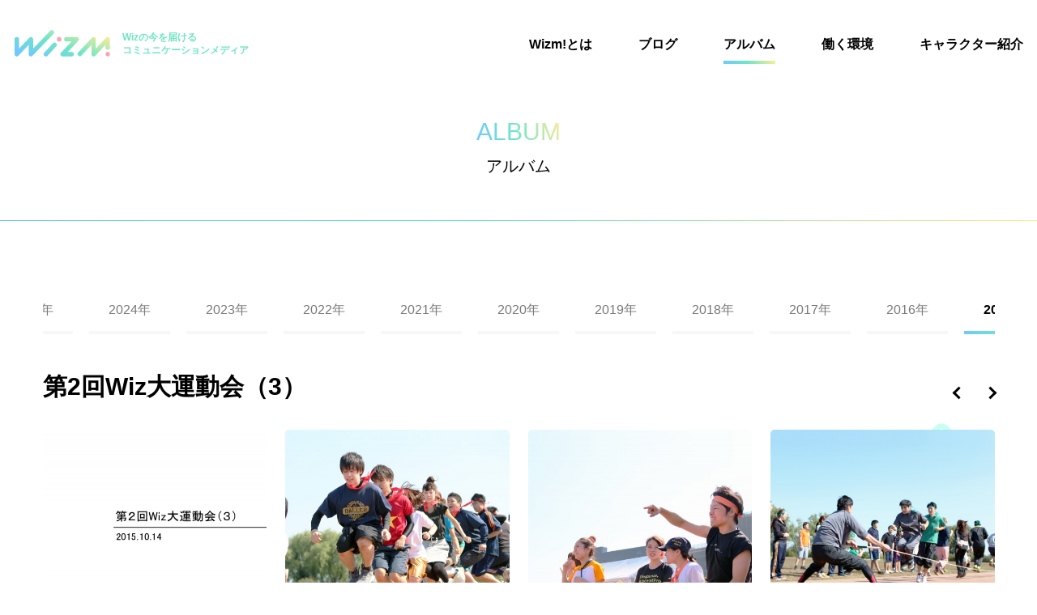

--- FILE ---
content_type: text/html; charset=UTF-8
request_url: https://community.012grp.co.jp/photogallery/2015sportsday_3
body_size: 39891
content:
<!DOCTYPE html>
<html lang="ja">
<head>
  <meta charset="utf-8"/>
  <meta http-equiv="X-UA-Compatible" content="IE=edge"/>
  <meta name="format-detection" content="telephone=no"/>
  <meta name="viewport" content="width=device-width"/>
  <title>第2回Wiz大運動会（3） | Wizm!(ワイズム)</title>
  <link rel="icon" type="image/png" sizes="228x228" href="https://community.012grp.co.jp/wp/wp-content/themes/wizm/img/favicon/coast-228x228.png"/>
  <link rel="icon" type="image/png" sizes="32x32" href="https://community.012grp.co.jp/wp/wp-content/themes/wizm/img/favicon/favicon-32x32.png"/>
  <link rel="icon" type="image/png" sizes="16x16" href="https://community.012grp.co.jp/wp/wp-content/themes/wizm/img/favicon/favicon-16x16.png"/>
  <link rel="apple-touch-icon" sizes="57x57" href="https://community.012grp.co.jp/wp/wp-content/themes/wizm/img/favicon/apple-touch-icon-57x57.png"/>
  <link rel="apple-touch-icon" sizes="60x60" href="https://community.012grp.co.jp/wp/wp-content/themes/wizm/img/favicon/apple-touch-icon-60x60.png"/>
  <link rel="apple-touch-icon" sizes="72x72" href="https://community.012grp.co.jp/wp/wp-content/themes/wizm/img/favicon/apple-touch-icon-72x72.png"/>
  <link rel="apple-touch-icon" sizes="76x76" href="https://community.012grp.co.jp/wp/wp-content/themes/wizm/img/favicon/apple-touch-icon-76x76.png"/>
  <link rel="apple-touch-icon" sizes="114x114" href="https://community.012grp.co.jp/wp/wp-content/themes/wizm/img/favicon/apple-touch-icon-114x114.png"/>
  <link rel="apple-touch-icon" sizes="120x120" href="https://community.012grp.co.jp/wp/wp-content/themes/wizm/img/favicon/apple-touch-icon-120x120.png"/>
  <link rel="apple-touch-icon" sizes="144x144" href="https://community.012grp.co.jp/wp/wp-content/themes/wizm/img/favicon/apple-touch-icon-144x144.png"/>
  <link rel="apple-touch-icon" sizes="152x152" href="https://community.012grp.co.jp/wp/wp-content/themes/wizm/img/favicon/apple-touch-icon-152x152.png"/>
  <link rel="apple-touch-icon" sizes="180x180" href="https://community.012grp.co.jp/wp/wp-content/themes/wizm/img/favicon/apple-touch-icon-180x180.png"/>
  <link rel="shortcut icon" href="https://community.012grp.co.jp/wp/wp-content/themes/wizm/img/favicon/favicon.ico"/>
  <meta name="msapplication-TileColor" content="#ffffff"/>
  <meta name="msapplication-TileImage" content="https://community.012grp.co.jp/wp/wp-content/themes/wizm/img/favicon/mstile-144x144.png"/>
  <meta name="msapplication-config" content="https://community.012grp.co.jp/wp/wp-content/themes/wizm/img/favicon/browserconfig.xml"/>
<!-- All In One SEO Pack 3.6.2[237,273] -->
<script type="application/ld+json" class="aioseop-schema">{}</script>
<link rel="canonical" href="https://community.012grp.co.jp/photogallery/2015sportsday_3/" />
<meta property="og:type" content="article" />
<meta property="og:title" content="第2回Wiz大運動会（3） | Wizm!(ワイズム)" />
<meta property="og:url" content="https://community.012grp.co.jp/photogallery/2015sportsday_3/" />
<meta property="og:site_name" content="Wizm!(ワイズム)" />
<meta property="og:image" content="https://community.012grp.co.jp/wp/wp-content/themes/wizm/img/ogp.png" />
<meta property="fb:admins" content="100005054979830" />
<meta property="article:published_time" content="2015-10-14T06:08:02Z" />
<meta property="article:modified_time" content="2019-08-31T10:08:58Z" />
<meta property="og:image:secure_url" content="https://community.012grp.co.jp/wp/wp-content/themes/wizm/img/ogp.png" />
<meta name="twitter:card" content="summary_large_image" />
<meta name="twitter:title" content="第2回Wiz大運動会（3） | Wizm!(ワイズム)" />
<meta name="twitter:image" content="https://community.012grp.co.jp/wp/wp-content/themes/wizm/img/ogp.png" />
<!-- All In One SEO Pack -->
<link rel='dns-prefetch' href='//s.w.org' />
<link rel='stylesheet' id='wp-block-library-css'  href='https://community.012grp.co.jp/wp/wp-includes/css/dist/block-library/style.min.css?ver=5.2.4' type='text/css' media='all' />
<link rel='https://api.w.org/' href='https://community.012grp.co.jp/wp-json/' />
<link rel="EditURI" type="application/rsd+xml" title="RSD" href="https://community.012grp.co.jp/wp/xmlrpc.php?rsd" />
<link rel="wlwmanifest" type="application/wlwmanifest+xml" href="https://community.012grp.co.jp/wp/wp-includes/wlwmanifest.xml" /> 
<link rel='prev' title='第2回Wiz大運動会（2）' href='https://community.012grp.co.jp/photogallery/2015sportsday_2/' />
<link rel='next' title='第2回Wiz大運動会（9）' href='https://community.012grp.co.jp/photogallery/2015sportsday_9/' />
<link rel="alternate" type="application/json+oembed" href="https://community.012grp.co.jp/wp-json/oembed/1.0/embed?url=https%3A%2F%2Fcommunity.012grp.co.jp%2Fphotogallery%2F2015sportsday_3%2F" />
<link rel="alternate" type="text/xml+oembed" href="https://community.012grp.co.jp/wp-json/oembed/1.0/embed?url=https%3A%2F%2Fcommunity.012grp.co.jp%2Fphotogallery%2F2015sportsday_3%2F&#038;format=xml" />
  <link rel="stylesheet" href="https://cdnjs.cloudflare.com/ajax/libs/fancybox/3.5.7/jquery.fancybox.min.css"/>  <link rel="stylesheet" href="https://community.012grp.co.jp/wp/wp-content/themes/wizm/css/app.css"/>
  <script src="https://polyfill.io/v3/polyfill.js"></script>
  <!-- google analytics-->
  <script async="" src="https://www.googletagmanager.com/gtag/js?id=UA-31867051-1"></script>
  <script>
    window.dataLayer = window.dataLayer || [];
    function gtag(){dataLayer.push(arguments);}
    gtag('js', new Date());
    gtag('config', 'UA-31867051-1');
  </script>
</head>  <body>
    <div id="page--photogallery" class="l-wrapper">
<header class="l-header">
  <div class="l-header__inner">
    <div class="l-header__logo">      <div class="l-header__logo__img"><a href="/"><img src="https://community.012grp.co.jp/wp/wp-content/themes/wizm/img/common/logo.svg" alt="wizm!"/></a></div>      <div class="l-header__logo__txt">Wizの今を届ける<br/>コミュニケーションメディア</div>
    </div>
    <div class="l-header__right">
      <button data-trigger-menu="open" class="l-header__navBtn"><span></span><span></span><span></span></button>
      <nav data-target-menu="target" class="l-header__nav">
        <button data-trigger-menu="close" class="l-header__nav__btn"></button>
        <ul class="navList">
          <li class="navList__item"><a href="/about/" class="navList__item__inner">Wizm!とは</a></li>
          <li class="navList__item"><a href="/blog/" class="navList__item__inner">ブログ</a></li>
          <li class="navList__item is-active"><a href="/photogallery/" class="navList__item__inner">アルバム</a></li>
          <li class="navList__item"><a href="/environment/" class="navList__item__inner">働く環境</a></li>
          <li class="navList__item"><a href="/character/" class="navList__item__inner">キャラクター紹介</a></li>
          <li class="navList__item u-spOnly">
            <div data-trigger-toggle="trigger" class="navList__item__inner">記事検索</div>
            <div data-target-toggle="target" class="navList__item__contents">
              <form id="headerForm" action="https://community.012grp.co.jp" method="get">
                <div class="c-formItem--select">
                  <select name="year">
                    <option value="">全て</option>	<option value="2025">2025年</option>
	<option value="2024">2024年</option>
	<option value="2023">2023年</option>
	<option value="2022">2022年</option>
	<option value="2021">2021年</option>
	<option value="2020">2020年</option>
	<option value="2019">2019年</option>
	<option value="2018">2018年</option>
	<option value="2017">2017年</option>
	<option value="2016">2016年</option>
	<option value="2015">2015年</option>
	<option value="2014">2014年</option>
	<option value="2013">2013年</option>
	<option value="2012">2012年</option>
                  </select>
                </div>
                <div class="c-formItem--select u-mt20--sp"><select  name='blog_cat' id='blog_cat' class='postform' >
	<option value='0' selected='selected'>全てのカテゴリ</option>
	<option class="level-0" value="company">会社について</option>
	<option class="level-0" value="event">イベント</option>
	<option class="level-0" value="interview">社員インタビュー</option>
	<option class="level-0" value="welfare">福利厚生</option>
	<option class="level-0" value="recruiting">採用情報</option>
	<option class="level-0" value="news">お知らせ</option>
	<option class="level-0" value="column">コラム</option>
	<option class="level-0" value="weekly">Weekly Wiz</option>
	<option class="level-0" value="abroad">海外情報</option>
	<option class="level-0" value="other">その他</option>
</select>
                </div>
                <input type="text" name="s" placeholder="検索キーワード入力" class="c-formItem--text u-mt20--sp"/>
                <div class="u-mt30--sp">
                  <button type="submit" class="c-btn--submit"><i class="c-icon--glass"></i>検索する</button>
                </div>
              </form>
            </div>
          </li>
        </ul>
      </nav>
    </div>
  </div>
</header>      <main role="main">
        <div class="c-pageHead">
          <div class="c-heading__ttl--primary">ALBUM</div>
          <div class="c-heading__txt--ml">アルバム</div>
        </div>
        <article class="l-article">
          <section>            <div class="section__inner">
              <div class="archiveLinkWrap">
                <ul class="archiveLink"><li class="archiveLink__item"><div class="archiveLink__item__inner" data-trigger-album-menu="album">2025年</div><div class="postLink" data-target-album-menu="album"><ul class="postLink__inner"><li class="postLink__inner__item"><a href="/photogallery/%e7%a6%8f%e5%b2%a1%e6%94%af%e7%a4%be10%e5%91%a8%e5%b9%b4%e8%a8%98%e5%bf%b5%e5%bc%8f%e5%85%b8">福岡支社10周年記念式典</a></li><li class="postLink__inner__item"><a href="/photogallery/%e5%85%a5%e7%a4%be%e5%bc%8f">入社式</a></li></ul></div></li><li class="archiveLink__item"><div class="archiveLink__item__inner" data-trigger-album-menu="album">2024年</div><div class="postLink" data-target-album-menu="album"><ul class="postLink__inner"><li class="postLink__inner__item"><a href="/photogallery/%e6%9c%ad%e5%b9%8c%e6%94%af%e7%a4%be10%e5%91%a8%e5%b9%b4%e8%a8%98%e5%bf%b5%e5%bc%8f%e5%85%b8">札幌支社10周年記念式典</a></li><li class="postLink__inner__item"><a href="/photogallery/halloween2024">第10回ハロウィンイベント</a></li><li class="postLink__inner__item"><a href="/photogallery/partner_undokai_240">第六回 パートナー運動会</a></li><li class="postLink__inner__item"><a href="/photogallery/okinawatrip_240706">沖縄社員旅行</a></li><li class="postLink__inner__item"><a href="/photogallery/sapporo_hukuoka_oosaka_undokai_240626">2024年度 春の大運動会（大阪・福岡・札幌）</a></li><li class="postLink__inner__item"><a href="/photogallery/partner_undokai_2405">第五回 Wizパートナー運動会</a></li><li class="postLink__inner__item"><a href="/photogallery/oosaka_undokai_2405">第六回 Wiz大阪支社 大運動会</a></li><li class="postLink__inner__item"><a href="/photogallery/undokai_2404">2024年度 春の大運動会（東京）</a></li><li class="postLink__inner__item"><a href="/photogallery/2024nyushashiki">入社式</a></li></ul></div></li><li class="archiveLink__item"><div class="archiveLink__item__inner" data-trigger-album-menu="album">2023年</div><div class="postLink" data-target-album-menu="album"><ul class="postLink__inner"><li class="postLink__inner__item"><a href="/photogallery/sportsday2023_autumn">2023年度 秋の大運動会（東京・福岡・札幌）</a></li><li class="postLink__inner__item"><a href="/photogallery/halloween2023">第9回ハロウィンイベント</a></li><li class="postLink__inner__item"><a href="/photogallery/partner_undokai_2310">第四回 Wizパートナー運動会</a></li><li class="postLink__inner__item"><a href="/photogallery/okinawatrip_230708">沖縄旅行</a></li><li class="postLink__inner__item"><a href="/photogallery/undokai_2306">2023年度 春の大運動会（東京・大阪）</a></li><li class="postLink__inner__item"><a href="/photogallery/partner_undokai_2304">第三回 パートナー運動会</a></li><li class="postLink__inner__item"><a href="/photogallery/2023nyushashiki">入社式</a></li></ul></div></li><li class="archiveLink__item"><div class="archiveLink__item__inner" data-trigger-album-menu="album">2022年</div><div class="postLink" data-target-album-menu="album"><ul class="postLink__inner"><li class="postLink__inner__item"><a href="/photogallery/halloween2022">第8回ハロウィンイベント</a></li><li class="postLink__inner__item"><a href="/photogallery/partner_sportsday2022">第二回  Wizパートナー運動会</a></li><li class="postLink__inner__item"><a href="/photogallery/sportsday2022_autumn">2022年度 秋の大運動会</a></li><li class="postLink__inner__item"><a href="/photogallery/okinawa2022">沖縄社員旅行</a></li><li class="postLink__inner__item"><a href="/photogallery/sportsday2022_spring">2022年度 春の大運動会</a></li><li class="postLink__inner__item"><a href="/photogallery/wiz10thshikiten">Wiz 創立10周年 記念式典</a></li><li class="postLink__inner__item"><a href="/photogallery/2022nyushashiki">入社式</a></li></ul></div></li><li class="archiveLink__item"><div class="archiveLink__item__inner" data-trigger-album-menu="album">2021年</div><div class="postLink" data-target-album-menu="album"><ul class="postLink__inner"><li class="postLink__inner__item"><a href="/photogallery/halloween2021">第7回ハロウィンイベント</a></li></ul></div></li><li class="archiveLink__item"><div class="archiveLink__item__inner" data-trigger-album-menu="album">2020年</div><div class="postLink" data-target-album-menu="album"><ul class="postLink__inner"><li class="postLink__inner__item"><a href="/photogallery/halloween2020">第6回ハロウィンイベント</a></li><li class="postLink__inner__item"><a href="/photogallery/keihou2020_award2019secondhalf">2020年度経営方針発表会及び2019年度上半期表彰式</a></li></ul></div></li><li class="archiveLink__item"><div class="archiveLink__item__inner" data-trigger-album-menu="album">2019年</div><div class="postLink" data-target-album-menu="album"><ul class="postLink__inner"><li class="postLink__inner__item"><a href="/photogallery/bounenkai2019">2019年度忘年会</a></li><li class="postLink__inner__item"><a href="/photogallery/sportsday2019_autumn">2019年度秋の大運動会</a></li><li class="postLink__inner__item"><a href="/photogallery/halloween2019">第5回ハロウィンイベント</a></li><li class="postLink__inner__item"><a href="/photogallery/naiteishiki2020">2020年度内定式兼経営方針発表会＆懇親会</a></li><li class="postLink__inner__item"><a href="/photogallery/keihou2019_award2018secondhalf">2019年度経営方針発表会及び2018度下期表彰式</a></li><li class="postLink__inner__item"><a href="/photogallery/okinawa2019">2019年度沖縄社員旅行</a></li><li class="postLink__inner__item"><a href="/photogallery/sportsday2019_spring">2019年度春の大運動会</a></li><li class="postLink__inner__item"><a href="/photogallery/nyuushashiki2019">2019年度入社式＆懇親会</a></li><li class="postLink__inner__item"><a href="/photogallery/keihou2019">2019年度経営方針発表会及び表彰式</a></li></ul></div></li><li class="archiveLink__item"><div class="archiveLink__item__inner" data-trigger-album-menu="album">2018年</div><div class="postLink" data-target-album-menu="album"><ul class="postLink__inner"><li class="postLink__inner__item"><a href="/photogallery/bounenkai2018">2018年度忘年会</a></li><li class="postLink__inner__item"><a href="/photogallery/halloween2018">第4回Wizハロウィンイベント</a></li><li class="postLink__inner__item"><a href="/photogallery/sportsday2018_autumn">2018年度秋の運動会</a></li><li class="postLink__inner__item"><a href="/photogallery/naiteishiki2019">2019年度内定式兼経営方針発表会＆懇親会</a></li><li class="postLink__inner__item"><a href="/photogallery/keihou2018">2018年度経営方針発表会及び表彰式</a></li><li class="postLink__inner__item"><a href="/photogallery/fireworks2018">2018年度花火大会</a></li><li class="postLink__inner__item"><a href="/photogallery/okinawa2018">2018年度沖縄社員旅行</a></li><li class="postLink__inner__item"><a href="/photogallery/sportsday2018">2018年度運動会</a></li><li class="postLink__inner__item"><a href="/photogallery/nyuushashiki2018">2018年度入社会</a></li><li class="postLink__inner__item"><a href="/photogallery/konshinkai2018">2018年度懇親会</a></li><li class="postLink__inner__item"><a href="/photogallery/keihou2018_firsthalf">2018年度上期経営方針発表会及び表彰式</a></li></ul></div></li><li class="archiveLink__item"><div class="archiveLink__item__inner" data-trigger-album-menu="album">2017年</div><div class="postLink" data-target-album-menu="album"><ul class="postLink__inner"><li class="postLink__inner__item"><a href="/photogallery/bounenkai2017">2017年度忘年会</a></li><li class="postLink__inner__item"><a href="/photogallery/sportsday2017-2">2017年度大運動会（2）</a></li><li class="postLink__inner__item"><a href="/photogallery/halloween2017">第3回Wizハロウィンイベント</a></li><li class="postLink__inner__item"><a href="/photogallery/naiteishiki2018">2018年度内定証書授与式兼経営方針発表会</a></li><li class="postLink__inner__item"><a href="/photogallery/fireworks2017">2017年度花火大会</a></li><li class="postLink__inner__item"><a href="/photogallery/keihou2017_secondhalf">2017年度下期経営方針発表会及び表彰式</a></li><li class="postLink__inner__item"><a href="/photogallery/okinawa2017">2017年度沖縄社員旅行</a></li><li class="postLink__inner__item"><a href="/photogallery/sportsday2017">2017年度大運動会</a></li><li class="postLink__inner__item"><a href="/photogallery/5year_ceremony">設立5周年記念式典</a></li><li class="postLink__inner__item"><a href="/photogallery/keihou2017">2017年度入社式兼経営方針発表会</a></li><li class="postLink__inner__item"><a href="/photogallery/afterparty2016">2016年度お疲れ様会</a></li><li class="postLink__inner__item"><a href="/photogallery/keihou2017_firsthalf">2017年度上期経営方針発表会及び表彰式</a></li></ul></div></li><li class="archiveLink__item"><div class="archiveLink__item__inner" data-trigger-album-menu="album">2016年</div><div class="postLink" data-target-album-menu="album"><ul class="postLink__inner"><li class="postLink__inner__item"><a href="/photogallery/bounenkai2016">2016年度忘年会</a></li><li class="postLink__inner__item"><a href="/photogallery/fireworks2016">2016年度花火大会</a></li><li class="postLink__inner__item"><a href="/photogallery/okinawa2016">2016年度沖縄社員旅行</a></li><li class="postLink__inner__item"><a href="/photogallery/keihou2016">2016年度下期経営方針発表会及び表彰式</a></li><li class="postLink__inner__item"><a href="/photogallery/nyuushashiki2016">2016年度入社式兼経営方針発表会</a></li><li class="postLink__inner__item"><a href="/photogallery/otukaresamakai2015">2015年お疲れ様会</a></li><li class="postLink__inner__item"><a href="/photogallery/keihou2016_firsthalf">2016経営方針発表会及び表彰式</a></li></ul></div></li><li class="archiveLink__item"><div class="archiveLink__item__inner is-current" data-trigger-album-menu="album">2015年</div><div class="postLink" data-target-album-menu="album"><ul class="postLink__inner"><li class="postLink__inner__item"><a href="/photogallery/christmas2015">Wizクリスマスイベント</a></li><li class="postLink__inner__item"><a href="/photogallery/bounennkai2015">2015忘年会・東京本社</a></li><li class="postLink__inner__item"><a href="/photogallery/2015hokkaido2">2015秋の社員旅行in北海道2</a></li><li class="postLink__inner__item"><a href="/photogallery/sapporo1year">札幌一周年記念フットサル大会＆祝賀会</a></li><li class="postLink__inner__item"><a href="/photogallery/2015hokkaido2-2">2015年秋の社員旅行in北海道1</a></li><li class="postLink__inner__item"><a href="/photogallery/halloween2015">第1回Wizハロウィンイベント</a></li><li class="postLink__inner__item"><a href="/photogallery/2015sportsday_14">第2回Wiz大運動会（14）</a></li><li class="postLink__inner__item"><a href="/photogallery/2015sportsday_13">第2回Wiz大運動会（13）</a></li><li class="postLink__inner__item"><a href="/photogallery/2015sportsday_12">第2回Wiz大運動会（12）</a></li><li class="postLink__inner__item"><a href="/photogallery/2015sportsday_11">第2回Wiz大運動会（11）</a></li><li class="postLink__inner__item"><a href="/photogallery/2015sportsday_10">第2回Wiz大運動会（10）</a></li><li class="postLink__inner__item"><a href="/photogallery/2015sportsday_7">第2回Wiz大運動会（7）</a></li><li class="postLink__inner__item"><a href="/photogallery/2015sportsday_6">第2回Wiz大運動会（6）</a></li><li class="postLink__inner__item"><a href="/photogallery/2015sportsday_5">第2回Wiz大運動会（5）</a></li><li class="postLink__inner__item"><a href="/photogallery/2015sportsday_4">第2回Wiz大運動会（4）</a></li><li class="postLink__inner__item"><a href="/photogallery/2015sportsday_9">第2回Wiz大運動会（9）</a></li><li class="postLink__inner__item"><a href="/photogallery/2015sportsday_3">第2回Wiz大運動会（3）</a></li><li class="postLink__inner__item"><a href="/photogallery/2015sportsday_2">第2回Wiz大運動会（2）</a></li><li class="postLink__inner__item"><a href="/photogallery/2015sportsday_1">第2回Wiz大運動会（1）</a></li><li class="postLink__inner__item"><a href="/photogallery/naiteishiki2016">2016年度内定式懇親会</a></li><li class="postLink__inner__item"><a href="/photogallery/2015sportsday_8">第2回Wiz大運動会（8）</a></li><li class="postLink__inner__item"><a href="/photogallery/jinguhanabi2015">神宮外苑花火大会</a></li><li class="postLink__inner__item"><a href="/photogallery/2015guam">2015年度社員旅行 in グアム</a></li><li class="postLink__inner__item"><a href="/photogallery/2015keihou_3">2015年度経営方針発表会（3）</a></li><li class="postLink__inner__item"><a href="/photogallery/2015keihou_2">2015年度経営方針発表会（2）</a></li><li class="postLink__inner__item"><a href="/photogallery/2015keihou_1">2015年度経営方針発表会（1）</a></li><li class="postLink__inner__item"><a href="/photogallery/2015sportsday4">第1回Wiz大運動会（4）</a></li><li class="postLink__inner__item"><a href="/photogallery/2015sportsday3">第1回Wiz大運動会（3）</a></li><li class="postLink__inner__item"><a href="/photogallery/2015sportsday2">第1回Wiz大運動会（2）</a></li><li class="postLink__inner__item"><a href="/photogallery/2015sportsday1">第1回Wiz大運動会（1）</a></li><li class="postLink__inner__item"><a href="/photogallery/2015nyuushashiki">2015年度入社式</a></li><li class="postLink__inner__item"><a href="/photogallery/2015otsukaresamakai">年度末お疲れ様会</a></li><li class="postLink__inner__item"><a href="/photogallery/2015keihou">上期表彰式及び経営方針発表会</a></li></ul></div></li></ul>              </div>
              <div class="albumContents">                <div class="albumHead">
                  <div>
                    <h1 class="c-heading__ttl--secondary">第2回Wiz大運動会（3）</h1>
                  </div>
                  <ul class="c-pager--album">
                    <li class="c-pager--album__item"><a href="https://community.012grp.co.jp/photogallery/2015sportsday_2/" rel="prev"><span class="c-pager__item__arrow--prev"></span></a>                    </li>
                    <li class="c-pager--album__item"><a href="https://community.012grp.co.jp/photogallery/2015sportsday_9/" rel="next"><span class="c-pager__item__arrow--next"></span></a>                    </li>
                  </ul>
                </div>                <ul data-target-display="album" data-target-title="第2回Wiz大運動会（3）" data-target-date="2015.10.14" class="thumbList">                  <li class="thumbList__item"><a data-fancybox="gallery" href="https://community.012grp.co.jp/wp/wp-content/uploads/001-30.jpg"><img src="https://community.012grp.co.jp/wp/wp-content/themes/wizm/img/common/noimage.png" data-src="https://community.012grp.co.jp/wp/wp-content/uploads/001-30.jpg" class="lazyestload"></a></li>                  <li class="thumbList__item"><a data-fancybox="gallery" href="https://community.012grp.co.jp/wp/wp-content/uploads/002-33.jpg"><img src="https://community.012grp.co.jp/wp/wp-content/themes/wizm/img/common/noimage.png" data-src="https://community.012grp.co.jp/wp/wp-content/uploads/002-33.jpg" class="lazyestload"></a></li>                  <li class="thumbList__item"><a data-fancybox="gallery" href="https://community.012grp.co.jp/wp/wp-content/uploads/003-36.jpg"><img src="https://community.012grp.co.jp/wp/wp-content/themes/wizm/img/common/noimage.png" data-src="https://community.012grp.co.jp/wp/wp-content/uploads/003-36.jpg" class="lazyestload"></a></li>                  <li class="thumbList__item"><a data-fancybox="gallery" href="https://community.012grp.co.jp/wp/wp-content/uploads/004-35.jpg"><img src="https://community.012grp.co.jp/wp/wp-content/themes/wizm/img/common/noimage.png" data-src="https://community.012grp.co.jp/wp/wp-content/uploads/004-35.jpg" class="lazyestload"></a></li>                  <li class="thumbList__item"><a data-fancybox="gallery" href="https://community.012grp.co.jp/wp/wp-content/uploads/005-35.jpg"><img src="https://community.012grp.co.jp/wp/wp-content/themes/wizm/img/common/noimage.png" data-src="https://community.012grp.co.jp/wp/wp-content/uploads/005-35.jpg" class="lazyestload"></a></li>                  <li class="thumbList__item"><a data-fancybox="gallery" href="https://community.012grp.co.jp/wp/wp-content/uploads/006-36.jpg"><img src="https://community.012grp.co.jp/wp/wp-content/themes/wizm/img/common/noimage.png" data-src="https://community.012grp.co.jp/wp/wp-content/uploads/006-36.jpg" class="lazyestload"></a></li>                  <li class="thumbList__item"><a data-fancybox="gallery" href="https://community.012grp.co.jp/wp/wp-content/uploads/007-36.jpg"><img src="https://community.012grp.co.jp/wp/wp-content/themes/wizm/img/common/noimage.png" data-src="https://community.012grp.co.jp/wp/wp-content/uploads/007-36.jpg" class="lazyestload"></a></li>                  <li class="thumbList__item"><a data-fancybox="gallery" href="https://community.012grp.co.jp/wp/wp-content/uploads/008-35.jpg"><img src="https://community.012grp.co.jp/wp/wp-content/themes/wizm/img/common/noimage.png" data-src="https://community.012grp.co.jp/wp/wp-content/uploads/008-35.jpg" class="lazyestload"></a></li>                  <li class="thumbList__item"><a data-fancybox="gallery" href="https://community.012grp.co.jp/wp/wp-content/uploads/009-35.jpg"><img src="https://community.012grp.co.jp/wp/wp-content/themes/wizm/img/common/noimage.png" data-src="https://community.012grp.co.jp/wp/wp-content/uploads/009-35.jpg" class="lazyestload"></a></li>                  <li class="thumbList__item"><a data-fancybox="gallery" href="https://community.012grp.co.jp/wp/wp-content/uploads/010-37.jpg"><img src="https://community.012grp.co.jp/wp/wp-content/themes/wizm/img/common/noimage.png" data-src="https://community.012grp.co.jp/wp/wp-content/uploads/010-37.jpg" class="lazyestload"></a></li>                  <li class="thumbList__item"><a data-fancybox="gallery" href="https://community.012grp.co.jp/wp/wp-content/uploads/011-37.jpg"><img src="https://community.012grp.co.jp/wp/wp-content/themes/wizm/img/common/noimage.png" data-src="https://community.012grp.co.jp/wp/wp-content/uploads/011-37.jpg" class="lazyestload"></a></li>                  <li class="thumbList__item"><a data-fancybox="gallery" href="https://community.012grp.co.jp/wp/wp-content/uploads/012-37.jpg"><img src="https://community.012grp.co.jp/wp/wp-content/themes/wizm/img/common/noimage.png" data-src="https://community.012grp.co.jp/wp/wp-content/uploads/012-37.jpg" class="lazyestload"></a></li>                  <li class="thumbList__item"><a data-fancybox="gallery" href="https://community.012grp.co.jp/wp/wp-content/uploads/013-37.jpg"><img src="https://community.012grp.co.jp/wp/wp-content/themes/wizm/img/common/noimage.png" data-src="https://community.012grp.co.jp/wp/wp-content/uploads/013-37.jpg" class="lazyestload"></a></li>                  <li class="thumbList__item"><a data-fancybox="gallery" href="https://community.012grp.co.jp/wp/wp-content/uploads/014-36.jpg"><img src="https://community.012grp.co.jp/wp/wp-content/themes/wizm/img/common/noimage.png" data-src="https://community.012grp.co.jp/wp/wp-content/uploads/014-36.jpg" class="lazyestload"></a></li>                  <li class="thumbList__item"><a data-fancybox="gallery" href="https://community.012grp.co.jp/wp/wp-content/uploads/015-37.jpg"><img src="https://community.012grp.co.jp/wp/wp-content/themes/wizm/img/common/noimage.png" data-src="https://community.012grp.co.jp/wp/wp-content/uploads/015-37.jpg" class="lazyestload"></a></li>                  <li class="thumbList__item"><a data-fancybox="gallery" href="https://community.012grp.co.jp/wp/wp-content/uploads/016-35.jpg"><img src="https://community.012grp.co.jp/wp/wp-content/themes/wizm/img/common/noimage.png" data-src="https://community.012grp.co.jp/wp/wp-content/uploads/016-35.jpg" class="lazyestload"></a></li>                  <li class="thumbList__item"><a data-fancybox="gallery" href="https://community.012grp.co.jp/wp/wp-content/uploads/017-35.jpg"><img src="https://community.012grp.co.jp/wp/wp-content/themes/wizm/img/common/noimage.png" data-src="https://community.012grp.co.jp/wp/wp-content/uploads/017-35.jpg" class="lazyestload"></a></li>                  <li class="thumbList__item"><a data-fancybox="gallery" href="https://community.012grp.co.jp/wp/wp-content/uploads/018-36.jpg"><img src="https://community.012grp.co.jp/wp/wp-content/themes/wizm/img/common/noimage.png" data-src="https://community.012grp.co.jp/wp/wp-content/uploads/018-36.jpg" class="lazyestload"></a></li>                  <li class="thumbList__item"><a data-fancybox="gallery" href="https://community.012grp.co.jp/wp/wp-content/uploads/019-33.jpg"><img src="https://community.012grp.co.jp/wp/wp-content/themes/wizm/img/common/noimage.png" data-src="https://community.012grp.co.jp/wp/wp-content/uploads/019-33.jpg" class="lazyestload"></a></li>                  <li class="thumbList__item"><a data-fancybox="gallery" href="https://community.012grp.co.jp/wp/wp-content/uploads/020-35.jpg"><img src="https://community.012grp.co.jp/wp/wp-content/themes/wizm/img/common/noimage.png" data-src="https://community.012grp.co.jp/wp/wp-content/uploads/020-35.jpg" class="lazyestload"></a></li>                  <li class="thumbList__item"><a data-fancybox="gallery" href="https://community.012grp.co.jp/wp/wp-content/uploads/021-32.jpg"><img src="https://community.012grp.co.jp/wp/wp-content/themes/wizm/img/common/noimage.png" data-src="https://community.012grp.co.jp/wp/wp-content/uploads/021-32.jpg" class="lazyestload"></a></li>                  <li class="thumbList__item"><a data-fancybox="gallery" href="https://community.012grp.co.jp/wp/wp-content/uploads/022-27.jpg"><img src="https://community.012grp.co.jp/wp/wp-content/themes/wizm/img/common/noimage.png" data-src="https://community.012grp.co.jp/wp/wp-content/uploads/022-27.jpg" class="lazyestload"></a></li>                  <li class="thumbList__item"><a data-fancybox="gallery" href="https://community.012grp.co.jp/wp/wp-content/uploads/023-27.jpg"><img src="https://community.012grp.co.jp/wp/wp-content/themes/wizm/img/common/noimage.png" data-src="https://community.012grp.co.jp/wp/wp-content/uploads/023-27.jpg" class="lazyestload"></a></li>                  <li class="thumbList__item"><a data-fancybox="gallery" href="https://community.012grp.co.jp/wp/wp-content/uploads/024-25.jpg"><img src="https://community.012grp.co.jp/wp/wp-content/themes/wizm/img/common/noimage.png" data-src="https://community.012grp.co.jp/wp/wp-content/uploads/024-25.jpg" class="lazyestload"></a></li>                </ul>                <ul class="followingLink">
                  <li class="followingLink__item--prev"><a href="https://community.012grp.co.jp/photogallery/2015sportsday_2/" rel="prev">前のイベントへ</a></li>
                  <li class="followingLink__item--next"><a href="https://community.012grp.co.jp/photogallery/2015sportsday_9/" rel="next">次のイベントへ</a></li>
                </ul>              </div>
            </div>
          </section>
          <div class="c-square--primary--new u-pcOnly"></div>
          <div class="c-square--primary02 u-pcOnly"></div>
          <div class="c-square--tertiary02 u-pcOnly"></div>
        </article>
      </main><aside class="l-aside">
  <section class="section--movie">
    <div class="section__inner--movie">
      <div class="c-heading">
        <h2 class="c-heading__ttl--primary">Wiz CHANNEL</h2>
        <p class="c-heading__txt--sl">公式YouTubeチャンネル</p>
      </div>
      <ul class="movieList">
        <li class="movieList__item"><a href="https://www.youtube.com/watch?v=GYaAnP1jutM" target="_blank" rel="noopener">
            <div class="movieList__item__img"><img src="https://community.012grp.co.jp/wp/wp-content/themes/wizm/img/common/youtube_thumb_01.jpg"/></div>
            <div class="movieList__item__contents">
              <h4 class="movieList__item__contents__ttl">DXソリューションメディア「Wiz cloud」CM 全編Ver</h4>
              <p class="movieList__item__contents__txt">ITサービスを提供するDXソリューションメディア「Wiz cloud」（ワイズクラウド）。DXコンシェルジュが、コスト削減・業務効率化・集客向上など、幅広い商品ラインアップで、様々な課題を解決します。モデル・女優として活躍中の志田友美さんにご出演いただきました。</p>
            </div></a></li>
        <li class="movieList__item"><a href="https://www.youtube.com/watch?v=DwvO6xVMwgw" target="_blank" rel="noopener">
            <div class="movieList__item__img"><img src="https://community.012grp.co.jp/wp/wp-content/themes/wizm/img/common/youtube_thumb_02.jpg"/></div>
            <div class="movieList__item__contents">
              <h4 class="movieList__item__contents__ttl">【社長インタビュー】採用のよくある質問</h4>
              <p class="movieList__item__contents__txt">選考者の方から社長によくいただく質問をまとめてインタビューを行いました。新卒・中途に求めることや、事業展開など、内容盛り沢山でご紹介しています。</p>
            </div></a></li>
        <li class="movieList__item"><a href="https://www.youtube.com/watch?v=KaIXca2MsV0&amp;t=59s" target="_blank" rel="noopener">
            <div class="movieList__item__img"><img src="https://community.012grp.co.jp/wp/wp-content/themes/wizm/img/common/youtube_thumb_03.jpg"/></div>
            <div class="movieList__item__contents">
              <h4 class="movieList__item__contents__ttl">Wizで人気の福利厚生ランキング</h4>
              <p class="movieList__item__contents__txt">Wizは福利厚生が多く、充実していることはご存知ですか？本動画では、社内で人気の福利厚生をランキング形式でご紹介します。</p>
            </div></a></li>
      </ul>
      <div class="u-mt70--pc"><a href="https://www.youtube.com/c/WizCH?sub_confirmation=1" target="_blank" title="WizCHANNELへ" rel="noopener" class="c-btn--primary"><span class="c-btn--primary__inner">
             
            MORE<i class="c-icon--blank"></i></span></a></div>
    </div>
    <div class="c-square--tertiary--movie01"></div>
    <div class="c-square--tertiary--movie02"></div>
  </section>
  <section class="section--recruit">
    <div class="c-heading">
      <h2 class="c-heading__ttl--primary">RECRUIT</h2>
      <p class="c-heading__txt--sl">採用情報</p>
    </div>
    <ul class="recruitList">
      <li class="recruitList__item"><a href="https://012grp.co.jp/fresh" target="_blank" rel="noopener">新卒の方はこちら<i class="c-icon--blank"></i></a></li>
      <li class="recruitList__item"><a href="https://012grp.co.jp/career" target="_blank" rel="noopener">中途採用はこちら<i class="c-icon--blank"></i></a></li>
    </ul>
    <div class="c-square--blue--recruiting"></div>
    <div class="c-square--tertiary--recruiting01"></div>
  </section>
</aside><footer class="l-footer">
  <div class="l-footer__logo"><img src="https://community.012grp.co.jp/wp/wp-content/themes/wizm/img/common/logo.svg" alt="wizm!"/></div>
  <div class="l-footer__linkGroup">
    <ul class="l-footer__links">
      <li class="l-footer__links__item"><a href="/about/">Wizm!とは</a></li>
      <li class="l-footer__links__item"><a href="/blog/">ブログ</a></li>
      <li class="l-footer__links__item"><a href="https://012grp.co.jp/contact" target="_blank" rel="noopener">お問い合わせ</a></li>
      <li class="l-footer__links__item"><a href="https://012grp.co.jp/policy" target="_blank" rel="noopener">プライバシーポリシー</a></li>
      <li class="l-footer__links__item"><a href="https://012grp.co.jp/" target="_blank" rel="noopener">運営会社</a></li>
      <li class="l-footer__links__item"><a href="/character/">キャラクター紹介</a></li>
    </ul>
    <ul class="l-footer__snsLinks">
      <li class="l-footer__snsLinks__item"><a href="https://www.facebook.com/012wiz" title="Wiz公式Facebook" target="_blank" rel="noopener"><i class="c-icon--facebook"></i></a></li>
      <li class="l-footer__snsLinks__item"><a href="https://twitter.com/wiz_public?lang=ja" title="Wiz公式Twitter" target="_blank" rel="noopener"><i class="c-icon--twitter"></i></a></li>
      <li class="l-footer__snsLinks__item"><a href="https://www.instagram.com/wiz_jinji/?hl=ja" title="Wiz公式Instagram" target="_blank" rel="noopener"><i class="c-icon--instagram"></i></a></li>
      <li class="l-footer__snsLinks__item"><a href="https://www.wantedly.com/companies/grp-co-jp" title="Wantedly" target="_blank" rel="noopener"><i class="c-icon--wantedly"></i></a></li>
    </ul>
  </div>
</footer><script type='text/javascript' src='https://community.012grp.co.jp/wp/wp-includes/js/wp-embed.min.js?ver=5.2.4'></script>
    </div>
<script>!function(){var t,e;t=function(){!function(){for(var t=document.querySelectorAll("img.lazyestload"),e=t.length;e--;){var r=window.innerHeight,n=t[e].getBoundingClientRect(),a=n.top-r,i=n.bottom;if(a<=100&&-100<=i){if(t[e].getAttribute("data-src")&&(t[e].src=t[e].getAttribute("data-src")),t[e].getAttribute("data-srcset")&&(t[e].srcset=t[e].getAttribute("data-srcset")),"PICTURE"===t[e].parentElement.tagName)for(var o=t[e].parentElement.querySelectorAll("source"),s=o.length;s--;)o[s].srcset=o[s].getAttribute("data-srcset");t[e].addEventListener("load",function(){this.classList.remove("lazyestload")})}}}()},window.addEventListener("scroll",function(){clearTimeout(e),e=setTimeout(t,200)}),t()}();</script><script src="https://community.012grp.co.jp/wp/wp-content/themes/wizm/js/app.js"></script>  </body>
</html>

--- FILE ---
content_type: text/css
request_url: https://community.012grp.co.jp/wp/wp-content/themes/wizm/css/app.css
body_size: 80671
content:
@charset "utf-8";
.movieList__item__img,.topBlock__img,.articleLink__img,.gallery-thumbs .swiper-slide__inner,.mainVisual--blog,.rankBox__img,.thumbList__item a{position:relative;overflow:hidden}.movieList__item__img img,.topBlock__img img,.articleLink__img img,.gallery-thumbs .swiper-slide__inner img,.mainVisual--blog img,.rankBox__img img,.thumbList__item a img{position:absolute;top:50%;left:50%;-webkit-transform:translateY(-50%) translateX(-50%);-ms-transform:translateY(-50%) translateX(-50%);transform:translateY(-50%) translateX(-50%)}/*! normalize.css v8.0.1 | MIT License | github.com/necolas/normalize.css */

/* Document
   ========================================================================== */

/**
 * 1. Correct the line height in all browsers.
 * 2. Prevent adjustments of font size after orientation changes in iOS.
 */

html {
  line-height: 1.15; /* 1 */
  -webkit-text-size-adjust: 100%; /* 2 */
}

/* Sections
   ========================================================================== */

/**
 * Remove the margin in all browsers.
 */

body {
  margin: 0;
}

/**
 * Render the `main` element consistently in IE.
 */

main {
  display: block;
}

/**
 * Correct the font size and margin on `h1` elements within `section` and
 * `article` contexts in Chrome, Firefox, and Safari.
 */

h1 {
  font-size: 2em;
  margin: 0.67em 0;
}

/* Grouping content
   ========================================================================== */

/**
 * 1. Add the correct box sizing in Firefox.
 * 2. Show the overflow in Edge and IE.
 */

/**
 * 1. Correct the inheritance and scaling of font size in all browsers.
 * 2. Correct the odd `em` font sizing in all browsers.
 */

/* Text-level semantics
   ========================================================================== */

/**
 * Remove the gray background on active links in IE 10.
 */

a {
  background-color: transparent;
}

/**
 * 1. Remove the bottom border in Chrome 57-
 * 2. Add the correct text decoration in Chrome, Edge, IE, Opera, and Safari.
 */

/**
 * Add the correct font weight in Chrome, Edge, and Safari.
 */


strong {
  font-weight: bolder;
}

/**
 * 1. Correct the inheritance and scaling of font size in all browsers.
 * 2. Correct the odd `em` font sizing in all browsers.
 */

/**
 * Add the correct font size in all browsers.
 */

/**
 * Prevent `sub` and `sup` elements from affecting the line height in
 * all browsers.
 */

/* Embedded content
   ========================================================================== */

/**
 * Remove the border on images inside links in IE 10.
 */

img {
  border-style: none;
}

/* Forms
   ========================================================================== */

/**
 * 1. Change the font styles in all browsers.
 * 2. Remove the margin in Firefox and Safari.
 */

button,
input,
select {
  font-family: inherit; /* 1 */
  font-size: 100%; /* 1 */
  line-height: 1.15; /* 1 */
  margin: 0; /* 2 */
}

/**
 * Show the overflow in IE.
 * 1. Show the overflow in Edge.
 */

button,
input { /* 1 */
  overflow: visible;
}

/**
 * Remove the inheritance of text transform in Edge, Firefox, and IE.
 * 1. Remove the inheritance of text transform in Firefox.
 */

button,
select { /* 1 */
  text-transform: none;
}

/**
 * Correct the inability to style clickable types in iOS and Safari.
 */

button,
[type="button"],
[type="reset"],
[type="submit"] {
  -webkit-appearance: button;
}

/**
 * Remove the inner border and padding in Firefox.
 */

button::-moz-focus-inner,
[type="button"]::-moz-focus-inner,
[type="reset"]::-moz-focus-inner,
[type="submit"]::-moz-focus-inner {
  border-style: none;
  padding: 0;
}

/**
 * Restore the focus styles unset by the previous rule.
 */

button:-moz-focusring,
[type="button"]:-moz-focusring,
[type="reset"]:-moz-focusring,
[type="submit"]:-moz-focusring {
  outline: 1px dotted ButtonText;
}

/**
 * Correct the padding in Firefox.
 */

/**
 * 1. Correct the text wrapping in Edge and IE.
 * 2. Correct the color inheritance from `fieldset` elements in IE.
 * 3. Remove the padding so developers are not caught out when they zero out
 *    `fieldset` elements in all browsers.
 */

legend {
  -webkit-box-sizing: border-box;
          box-sizing: border-box; /* 1 */
  color: inherit; /* 2 */
  display: table; /* 1 */
  max-width: 100%; /* 1 */
  padding: 0; /* 3 */
  white-space: normal; /* 1 */
}

/**
 * Add the correct vertical alignment in Chrome, Firefox, and Opera.
 */

/**
 * Remove the default vertical scrollbar in IE 10+.
 */

/**
 * 1. Add the correct box sizing in IE 10.
 * 2. Remove the padding in IE 10.
 */

[type="checkbox"],
[type="radio"] {
  -webkit-box-sizing: border-box;
          box-sizing: border-box; /* 1 */
  padding: 0; /* 2 */
}

/**
 * Correct the cursor style of increment and decrement buttons in Chrome.
 */

[type="number"]::-webkit-inner-spin-button,
[type="number"]::-webkit-outer-spin-button {
  height: auto;
}

/**
 * 1. Correct the odd appearance in Chrome and Safari.
 * 2. Correct the outline style in Safari.
 */

[type="search"] {
  -webkit-appearance: textfield; /* 1 */
  outline-offset: -2px; /* 2 */
}

/**
 * Remove the inner padding in Chrome and Safari on macOS.
 */

[type="search"]::-webkit-search-decoration {
  -webkit-appearance: none;
}

/**
 * 1. Correct the inability to style clickable types in iOS and Safari.
 * 2. Change font properties to `inherit` in Safari.
 */

::-webkit-file-upload-button {
  -webkit-appearance: button; /* 1 */
  font: inherit; /* 2 */
}

/* Interactive
   ========================================================================== */

/*
 * Add the correct display in Edge, IE 10+, and Firefox.
 */

/*
 * Add the correct display in all browsers.
 */

/* Misc
   ========================================================================== */

/**
 * Add the correct display in IE 10+.
 */

template {
  display: none;
}

/**
 * Add the correct display in IE 10.
 */

[hidden] {
  display: none;
}

html{font-family:YuGothic,"ヒラギノ角ゴ ProN W3",Hiragino Kaku Gothic ProN,Arial,"メイリオ",Meiryo,sans-serif;font-size:62.5%;-webkit-text-size-adjust:100%}body{color:#000;font-size:1.4rem;line-height:1}*,*:before,*:after{-webkit-box-sizing:border-box;box-sizing:border-box}h1,h2,h3,h4,p,ul,li,figure{margin:0}em{font-style:normal;font-weight:bold}main{overflow:hidden;padding-top:60px}button{border:0;-webkit-appearance:none;-moz-appearance:none;appearance:none;-webkit-user-select:none;-moz-user-select:none;-ms-user-select:none;user-select:none;background:none;outline:0}button,input,select,[type='submit']{-webkit-appearance:none;-moz-appearance:none;appearance:none;outline:none;border:0;background-color:transparent}select::-ms-expand{display:none}::-webkit-input-placeholder{color:#cbcbcb}::-moz-placeholder{color:#cbcbcb}::-ms-input-placeholder{color:#cbcbcb}::placeholder{color:#cbcbcb}@font-face{font-family:"icon";src:url("../fonts/icon.eot?");src:url("../fonts/icon.eot??#iefix") format('eot'),url("../fonts/icon.woff?") format('woff'),url("../fonts/icon.ttf?") format('truetype'),url("../fonts/icon.svg#icon?") format('svg');font-weight:normal;font-style:normal}.c-icon--blank:before,.c-icon--blank02:before,.c-icon--cross:before,.c-icon--facebook:before,.c-icon--female:before,.c-icon--glass:before,.c-icon--instagram:before,.c-icon--male:before,.c-icon--note:before,.c-icon--twitter:before,.c-icon--wantedly:before,.c-icon--blank--after:after,.c-icon--blank02--after:after,.c-icon--cross--after:after,.c-icon--facebook--after:after,.c-icon--female--after:after,.c-icon--glass--after:after,.c-icon--instagram--after:after,.c-icon--male--after:after,.c-icon--note--after:after,.c-icon--twitter--after:after,.c-icon--wantedly--after:after{font-family:"icon";font-style:normal;font-weight:normal;-webkit-font-feature-settings:normal;font-feature-settings:normal;font-variant:normal;text-transform:none;-webkit-font-smoothing:antialiased;text-decoration:none;vertical-align:top;display:inline-block}.c-icon--blank:before{content:"\EA01"}.c-icon--blank02:before{content:"\EA02"}.c-icon--cross:before{content:"\EA03"}.c-icon--facebook:before{content:"\EA04"}.c-icon--female:before{content:"\EA05"}.c-icon--glass:before{content:"\EA06"}.c-icon--instagram:before{content:"\EA07"}.c-icon--male:before{content:"\EA08"}.c-icon--note:before{content:"\EA09"}.c-icon--twitter:before{content:"\EA0A"}.c-icon--wantedly:before{content:"\EA0B"}.c-icon--blank--after:after{content:"\EA01"}.c-icon--blank02--after:after{content:"\EA02"}.c-icon--cross--after:after{content:"\EA03"}.c-icon--facebook--after:after{content:"\EA04"}.c-icon--female--after:after{content:"\EA05"}.c-icon--glass--after:after{content:"\EA06"}.c-icon--instagram--after:after{content:"\EA07"}.c-icon--male--after:after{content:"\EA08"}.c-icon--note--after:after{content:"\EA09"}.c-icon--twitter--after:after{content:"\EA0A"}.c-icon--wantedly--after:after{content:"\EA0B"}.l-header{display:-webkit-box;display:-ms-flexbox;display:flex;-webkit-box-pack:justify;-ms-flex-pack:justify;justify-content:space-between;-webkit-box-align:center;-ms-flex-align:center;align-items:center;width:100%;height:60px;position:fixed;background-color:#fff;z-index:100}.l-header__logo{display:-webkit-box;display:-ms-flexbox;display:flex;-webkit-box-align:center;-ms-flex-align:center;align-items:center}.l-header__logo__img img{width:80.7px;height:23px}.l-header__logo__txt{margin-left:15px;color:#6fe5c6;font-size:1rem;font-weight:bold;line-height:1.4}.l-header__inner{width:100%;display:-webkit-box;display:-ms-flexbox;display:flex;-webkit-box-pack:justify;-ms-flex-pack:justify;justify-content:space-between;-webkit-box-align:center;-ms-flex-align:center;align-items:center;max-width:1735px;padding:0 17.5px}.l-header__navBtn{width:40px;height:40px;margin:0;padding:0}.l-header__navBtn span{display:block;height:3px;background:-o-linear-gradient(204deg,#fbed96,#6fe5c6 54%,#6fc9ff);background:linear-gradient(246deg,#fbed96,#6fe5c6 54%,#6fc9ff);margin:5px 0}.l-header__navBtn span:first-of-type,.l-header__navBtn span:last-of-type{width:70%}.l-header__nav{position:fixed;top:0;bottom:0;right:-100%;width:100%;background-color:#fff;color:$base01;z-index:10;padding:18.6vw 33px 30px;-webkit-transition:right ease .4s;-o-transition:right ease .4s;transition:right ease .4s}.l-header__nav.is-open{right:0;overflow-y:auto;-webkit-overflow-scrolling:auto}.l-header__nav__btn{position:relative;display:block;width:22px;height:22px;margin:0 0 0 auto;padding:0}.l-header__nav__btn:before,.l-header__nav__btn:after{content:'';display:block;width:23px;height:4px;background:-o-linear-gradient(204deg,#fbed96,#6fe5c6 54%,#6fc9ff);background:linear-gradient(246deg,#fbed96,#6fe5c6 54%,#6fc9ff);border-radius:2px}.l-header__nav__btn:before{-webkit-transform:rotate(45deg) translate(-2px,2px);-ms-transform:rotate(45deg) translate(-2px,2px);transform:rotate(45deg) translate(-2px,2px)}.l-header__nav__btn:after{-webkit-transform:rotate(-45deg) translate(1px,-5px);-ms-transform:rotate(-45deg) translate(1px,-5px);transform:rotate(-45deg) translate(1px,-5px)}.navList{margin:0;padding:0;list-style:none}.navList__item:after{content:'';display:block;height:1px;background:-o-linear-gradient(204deg,#fbed96,#6fe5c6 54%,#6fc9ff);background:linear-gradient(246deg,#fbed96,#6fe5c6 54%,#6fc9ff)}.navList__item__inner{display:block;color:inherit;font-size:1.8rem;font-weight:bold;line-height:58px;text-decoration:none;position:relative}a.navList__item__inner:after{content:'';width:8px;height:8px;border-top:2px solid #000;border-right:2px solid #000;-webkit-transform:rotate(45deg);-ms-transform:rotate(45deg);transform:rotate(45deg);position:absolute;top:-50%;right:0;bottom:-50%;margin:auto 0}.navList__item__inner:not(a):before{content:'';width:10px;height:2px;background-color:#000;position:absolute;top:-50%;right:0;bottom:-50%;-webkit-transform:rotate(90deg);-ms-transform:rotate(90deg);transform:rotate(90deg);margin:auto 0}.navList__item__inner:not(a).is-open:before{-webkit-transform:rotate(0);-ms-transform:rotate(0);transform:rotate(0)}.navList__item__inner:not(a):after{content:'';width:10px;height:2px;background-color:#000;position:absolute;top:-50%;right:0;bottom:-50%;margin:auto 0}.navList__item__contents{overflow:hidden;max-height:0;-webkit-transition:max-height ease-in-out .3s,padding ease-in-out .3s;-o-transition:max-height ease-in-out .3s,padding ease-in-out .3s;transition:max-height ease-in-out .3s,padding ease-in-out .3s}.navList__item__contents.is-open{padding:10px 0 30px;max-height:800px}.c-formItem--text{display:block;width:100%;background-color:#fafafa;border:1px solid #aaa;border-radius:5px;padding:15px 23px;font-size:1.6rem}.c-formItem--text:focus{background-color:#fff;border-color:#6fe5c6}.c-formItem--select{background-color:#fff;border:1px solid #aaa;border-radius:5px;padding:15px 0;font-size:1.6rem;position:relative}.c-formItem--select:before{content:'';width:8px;height:8px;border-top:2px solid #000;border-right:2px solid #000;-webkit-transform:rotate(135deg);-ms-transform:rotate(135deg);transform:rotate(135deg);position:absolute;top:-50%;right:23px;bottom:-50%;margin:auto 0;z-index:2}.c-formItem--select > select{position:relative;z-index:5;display:block;width:100%;padding:0 23px;overflow:hidden;white-space:nowrap;-o-text-overflow:ellipsis;text-overflow:ellipsis}.l-footer{background-color:#fff;max-width:1735px;padding:70px 17.5px;text-align:center}.l-footer__logo img{width:111.6px;height:auto}.l-footer__links{list-style:none;margin:50px 0 0;padding:0}.l-footer__links__item{margin-top:20px}.l-footer__links__item > a{color:inherit;font-weight:bold;line-height:1.71;text-decoration:none}.l-footer__snsLinks{list-style:none;margin:50px 0 0;padding:0;display:-webkit-box;display:-ms-flexbox;display:flex;-webkit-box-pack:center;-ms-flex-pack:center;justify-content:center;-webkit-box-align:center;-ms-flex-align:center;align-items:center}.l-footer__snsLinks__item{margin-left:30px}.l-footer__snsLinks__item:first-of-type{margin-left:0}.l-footer__snsLinks__item > a{color:inherit;font-size:2.2rem;font-weight:bold;line-height:1.71;text-decoration:none}.movieList{max-width:1235px;margin-left:auto;margin-right:auto;list-style:none;padding:0}.movieList__item{margin-top:25px}.movieList__item a{display:block;color:inherit;text-decoration:none}.movieList__item__img{background-color:#000;border-radius:10px;height:51vw}.movieList__item__img img{width:100%;height:auto}.movieList__item__contents{padding:15px}.movieList__item__contents__ttl{margin:0;font-size:1.8rem;line-height:1.61}.movieList__item__contents__txt{margin-top:3px;color:#606060;line-height:2;display:-webkit-box;-webkit-box-orient:vertical;-webkit-line-clamp:5;width:100%;max-height:8em;overflow:hidden}.recruitList{margin-top:50px;padding:0;list-style:none}.recruitList__item{margin-top:20px;position:relative}.recruitList__item:after{content:'';display:block;position:absolute;top:0;bottom:0;right:0;left:0}.recruitList__item:first-of-type:after{background:url("../img/common/bg_recruit_01.png") no-repeat center center;background-size:cover}.recruitList__item:last-of-type:after{background:url("../img/common/bg_recruit_02.png") no-repeat center center;background-size:cover}.recruitList__item a{display:block;color:#fff;font-size:2rem;font-weight:bold;line-height:180px;text-align:center;text-decoration:none;position:relative;z-index:2}.recruitList__item a [class^='c-icon']{display:inline-block;margin-left:.8em}.l-wrapper{position:relative}.l-article{position:relative}.l-article:before{content:'';display:block;height:1px;background:-o-linear-gradient(204deg,#fbed96,#6fe5c6 54%,#6fc9ff);background:linear-gradient(246deg,#fbed96,#6fe5c6 54%,#6fc9ff)}.l-blog{max-width:1035px;margin:0 auto;position:relative}.l-blog__article{padding:20px 17.5px}.l-blog__aside{display:none;padding:0 17.5px}.section--movie{position:relative}.section--recruit{padding-top:51px;position:relative}.section--recruit:before{content:'';display:block;height:1px;background:-o-linear-gradient(204deg,#fbed96,#6fe5c6 54%,#6fc9ff);background:linear-gradient(246deg,#fbed96,#6fe5c6 54%,#6fc9ff);position:absolute;top:0;right:0;left:0}.section__inner{max-width:1210px;padding:45px 17.5px 80px;margin-right:auto;margin-left:auto}.section__inner--top{max-width:1215px;padding:0 20px 80px;margin-right:auto;margin-left:auto}.section__inner--movie{max-width:1210px;padding:49.4px 17.5px 80px;margin-right:auto;margin-left:auto}.c-pageHead{padding:30px 0;text-align:center}.c-heading{text-align:center}.c-heading__ttl--primary{display:inline-block;background:-o-linear-gradient(204deg,#fbed96,#6fe5c6 54%,#6fc9ff);background:linear-gradient(246deg,#fbed96,#6fe5c6 54%,#6fc9ff);-webkit-background-clip:text;color:#fff;-webkit-text-fill-color:transparent;font-family:'Helvetica-Bold','Helvetica',sans-serif;font-size:2.3rem}.c-heading__ttl--secondary{font-size:2.5rem;font-weight:bold;line-height:1.08}.c-heading__ttl--tertiary{font-size:2rem;line-height:1.2}.c-heading__txt{margin-top:16px;font-size:1.2rem;line-height:1.63}.c-heading__txt--secondary{margin-top:9px;font-size:1.2rem;line-height:1.63}.c-heading__txt--ml{margin-top:5px;font-size:1.6rem;line-height:1.63}.c-heading__txt--sl{margin-top:10px;font-size:1.2rem;line-height:1.63}.c-title--primary{background-color:#fafafa;padding:25px 17.5px;font-size:2rem;line-height:1.75}.c-btn--primary,.c-btn--secondary{display:block;text-decoration:none;border-radius:25px;position:relative;margin-right:30px;text-align:center;-webkit-user-select:none;-moz-user-select:none;-ms-user-select:none;user-select:none;-webkit-transition:background-image .3s,background-color .3s;-o-transition:background-image .3s,background-color .3s;transition:background-image .3s,background-color .3s}.c-btn--primary:before,.c-btn--secondary:before{content:'';position:absolute;top:2px;bottom:2px;left:2px;right:2px;border-radius:25px;-webkit-transition:background-color .3s,background-image .3s;-o-transition:background-color .3s,background-image .3s;transition:background-color .3s,background-image .3s}.c-btn--primary:after,.c-btn--secondary:after{content:'';width:30px;height:2px;display:block;position:absolute;right:-30px;top:0;bottom:0;margin:auto 0;-webkit-transition:background-image .3s,background-color .3s;-o-transition:background-image .3s,background-color .3s;transition:background-image .3s,background-color .3s}.c-btn--primary__inner,.c-btn--secondary__inner{display:block;position:relative;z-index:2;font-family:'Helvetica-Bold','Helvetica',sans-serif;font-weight:bold;line-height:46px;letter-spacing:.2em;-webkit-transition:background-color .3s,background-image .3s;-o-transition:background-color .3s,background-image .3s;transition:background-color .3s,background-image .3s;border-radius:25px}.c-btn--primary__inner:before,.c-btn--secondary__inner:before{content:'';display:block;width:30px;height:2px;position:absolute;right:0;top:0;bottom:0;margin:auto 0}.c-btn--primary__inner [class^='c-icon'],.c-btn--secondary__inner [class^='c-icon']{display:inline-block;margin-left:10px}.c-btn--primary{background-image:-o-linear-gradient(204deg,#fbed96,#6fe5c6 54%,#6fc9ff);background-image:linear-gradient(246deg,#fbed96,#6fe5c6 54%,#6fc9ff);padding:2px}.c-btn--primary:before{background-color:transparent}.c-btn--primary:after{background-image:-o-linear-gradient(204deg,#fbed96,#6fe5c6 54%,#6fc9ff);background-image:linear-gradient(246deg,#fbed96,#6fe5c6 54%,#6fc9ff)}.c-btn--primary__inner{color:#fff}.c-btn--primary__inner:before{background-color:#fff}.c-btn--secondary{border:2px solid #fff}.c-btn--secondary:after{background-color:#fff}.c-btn--secondary__inner{color:#fff;background-image:$grid}.c-btn--secondary__inner:before{background-color:#fff}.c-btn--submit{display:block;background-color:#6fe5c6;border-radius:5px;width:100%;padding:14px;color:#fff;font-weight:bold;-webkit-user-select:none;-moz-user-select:none;-ms-user-select:none;user-select:none}.c-btn--submit [class^='c-icon']{margin-right:10px;font-size:2.1rem;vertical-align:middle}.c-catTag--event,.c-catTag--news,.c-catTag--company,.c-catTag--interview,.c-catTag--welfare,.c-catTag--column,.c-catTag--abroad,.c-catTag--recruiting,.c-catTag--other,.c-catTag--weekly{font-size:1rem;font-weight:bold}.c-catTag--event{color:#00a78d}.c-catTag--news{color:#ff4333}.c-catTag--company{color:#ffb833}.c-catTag--interview{color:#3389ff}.c-catTag--welfare{color:#8933ff}.c-catTag--column{color:#ff33d0}.c-catTag--abroad{color:#45d8b6}.c-catTag--recruiting{color:#005390}.c-catTag--other{color:#000}.c-catTag--weekly{color:#b0e000}ul.page-numbers{list-style:none;margin-top:40px;padding:0;display:-webkit-box;display:-ms-flexbox;display:flex;-webkit-box-pack:center;-ms-flex-pack:center;justify-content:center}.page-numbers li{width:50px;height:50px;margin-left:7px}.page-numbers li:first-of-type{margin-left:0}span.page-numbers:not(.dots){display:block;border:1px solid #000;font-size:1.8rem;font-weight:bold;line-height:48px;text-align:center}a.page-numbers,.page-numbers .dots{display:block;border:1px solid #eaeaea;color:inherit;font-size:1.8rem;font-weight:bold;line-height:48px;height:100%;text-align:center;text-decoration:none}.page-numbers.prev,.page-numbers.next{position:relative}.page-numbers__arrow--prev,.page-numbers__arrow--next{display:block;width:9px;height:9px;border-top:2px solid #000;border-right:2px solid #000}.page-numbers__arrow--prev{position:absolute;top:-50%;right:-50%;bottom:-50%;left:-50%;margin:auto;-webkit-transform:rotate(-135deg);-ms-transform:rotate(-135deg);transform:rotate(-135deg)}.page-numbers__arrow--next{position:absolute;top:-50%;right:-50%;bottom:-50%;left:-50%;margin:auto;-webkit-transform:rotate(45deg);-ms-transform:rotate(45deg);transform:rotate(45deg)}.c-square--blue--recruiting:before,.c-square--tertiary--recruiting01:before,.c-square--tertiary--recruiting01:after,.c-square--primary--album01:before,.c-square--primary--album01:after,.c-square--primary--album02:before,.c-square--primary--album02:after,.c-square--primary:before,.c-square--primary:after,.c-square--primary--top:before,.c-square--primary--top:after,.c-square--primary--top span,.c-square--primary--new:before,.c-square--primary--new:after,.c-square--tertiary--env01:before,.c-square--tertiary--env01:after,.c-square--tertiary--env02:before,.c-square--tertiary--env02:after,.c-square--tertiary--env03:before,.c-square--tertiary--env03:after,.c-square--tertiary--movie01:before,.c-square--tertiary--movie01:after,.c-square--tertiary--movie02:before,.c-square--tertiary--movie02:after,.c-square--tertiary02:before,.c-square--tertiary02:after,.c-square--tertiary03:before,.c-square--tertiary03:after,.c-square--primary02:before,.c-square--primary02:after,.c-square--primary03:before,.c-square--primary03:after,.c-square--secondary02:before,.c-square--secondary02:after,.c-square--secondary03:before,.c-square--secondary03:after{content:'';display:block;border-style:solid}.c-square--blue--recruiting:before,.c-square--primary--album01:before,.c-square--primary--album01:after,.c-square--tertiary--env01:before,.c-square--tertiary--env01:after,.c-square--tertiary--movie01:before,.c-square--tertiary--movie01:after{border-width:3px}.c-square--tertiary--recruiting01:before,.c-square--tertiary--recruiting01:after,.c-square--primary--album02:before,.c-square--primary--album02:after,.c-square--primary:before,.c-square--primary:after,.c-square--primary--top:before,.c-square--primary--top:after,.c-square--primary--top span,.c-square--primary--new:before,.c-square--primary--new:after,.c-square--tertiary--env02:before,.c-square--tertiary--env02:after,.c-square--tertiary--env03:before,.c-square--tertiary--env03:after,.c-square--tertiary--movie02:before,.c-square--tertiary--movie02:after,.c-square--tertiary02:before,.c-square--tertiary02:after,.c-square--tertiary03:before,.c-square--tertiary03:after,.c-square--primary02:before,.c-square--primary02:after,.c-square--primary03:before,.c-square--primary03:after,.c-square--secondary02:before,.c-square--secondary02:after,.c-square--secondary03:before,.c-square--secondary03:after{border-width:7px}.c-square--primary--album01:after,.c-square--tertiary--env01:after,.c-square--tertiary--movie01:after{border-radius:3px}.c-square--blue--recruiting:before,.c-square--primary--album01:before,.c-square--tertiary--env01:before,.c-square--tertiary--movie01:before{border-radius:5px}.c-square--tertiary--recruiting01:before,.c-square--tertiary--recruiting01:after,.c-square--primary--album02:before,.c-square--primary--album02:after,.c-square--primary:before,.c-square--primary:after,.c-square--primary--top:before,.c-square--primary--top:after,.c-square--primary--top span,.c-square--primary--new:before,.c-square--primary--new:after,.c-square--tertiary--env02:before,.c-square--tertiary--env02:after,.c-square--tertiary--env03:before,.c-square--tertiary--env03:after,.c-square--tertiary--movie02:before,.c-square--tertiary--movie02:after,.c-square--tertiary02:before,.c-square--tertiary02:after,.c-square--tertiary03:before,.c-square--tertiary03:after,.c-square--primary02:before,.c-square--primary02:after,.c-square--primary03:before,.c-square--primary03:after,.c-square--secondary02:before,.c-square--secondary02:after,.c-square--secondary03:before,.c-square--secondary03:after{border-radius:10px}.c-square--blue--recruiting{width:40px;height:34px;position:absolute;left:6.6vw;top:27.1px}.c-square--blue--recruiting:before{border-color:#def3ff;width:36px;height:29px;-webkit-transform:rotate(-13deg);-ms-transform:rotate(-13deg);transform:rotate(-13deg)}.c-square--tertiary--recruiting01{display:none}.c-square--primary--album01{width:93px;height:68px;position:relative;margin-left:19.7vw;position:absolute;bottom:0}.c-square--primary--album01:before{border-color:#fff4ad;width:70px;height:54px;-webkit-transform:rotate(-13deg);-ms-transform:rotate(-13deg);transform:rotate(-13deg)}.c-square--primary--album01:after{border-color:#def3ff;width:36px;height:29px;position:absolute;right:0;bottom:0}.c-square--primary--album02{display:none}.c-square--primary{width:180px;height:175px;position:absolute;top:170px;left:5%;z-index:-1}.c-square--primary:before{border-color:#fff4ad;width:111px;height:88px;-webkit-transform:rotate(-45deg);-ms-transform:rotate(-45deg);transform:rotate(-45deg);position:absolute;top:25px;left:10px}.c-square--primary:after{border-color:#def3ff;width:67px;height:53px;-webkit-transform:rotate(15deg);-ms-transform:rotate(15deg);transform:rotate(15deg);position:absolute;right:0;bottom:0}.c-square--primary--top{width:18vw;max-width:389px;height:175px;position:absolute;top:170px;left:5%;z-index:-1}.c-square--primary--top:before{border-color:#fff4ad;width:111px;height:88px;-webkit-transform:rotate(-45deg);-ms-transform:rotate(-45deg);transform:rotate(-45deg);position:absolute;top:25px;left:10px}.c-square--primary--top:after{border-color:#def3ff;width:67px;height:53px;-webkit-transform:rotate(73deg);-ms-transform:rotate(73deg);transform:rotate(73deg);position:absolute;left:6vw;bottom:-15px}.c-square--primary--top span{border-color:#c6fff0;width:65px;height:51px;-webkit-transform:rotate(135deg);-ms-transform:rotate(135deg);transform:rotate(135deg);position:absolute;top:25px;right:-1vw}.c-square--primary--new{width:180px;height:175px;position:absolute;z-index:-1}.c-square--primary--new:before{border-color:#fff4ad;width:111px;height:88px;-webkit-transform:rotate(-45deg);-ms-transform:rotate(-45deg);transform:rotate(-45deg);position:absolute;top:25px;left:10px}.c-square--primary--new:after{border-color:#def3ff;width:67px;height:53px;-webkit-transform:rotate(15deg);-ms-transform:rotate(15deg);transform:rotate(15deg);position:absolute;right:0;bottom:0}.c-square--tertiary--env01{width:93px;height:68px;margin-left:9.5vw;position:absolute;bottom:0}.c-square--tertiary--env01:before{border-color:#fff4ad;width:70px;height:54px;-webkit-transform:rotate(-13deg);-ms-transform:rotate(-13deg);transform:rotate(-13deg)}.c-square--tertiary--env01:after{border-color:#c6fff0;width:36px;height:29px;position:absolute;right:0;bottom:0}.c-square--tertiary--env02{display:none}.c-square--tertiary--env03{display:none}.c-square--tertiary--movie01{width:93px;height:68px;position:relative;position:absolute;bottom:55%;right:8vw;z-index:-1}.c-square--tertiary--movie01:before{border-color:#fff4ad;width:70px;height:54px;-webkit-transform:rotate(-13deg);-ms-transform:rotate(-13deg);transform:rotate(-13deg)}.c-square--tertiary--movie01:after{border-color:#c6fff0;width:36px;height:29px;position:absolute;right:0;bottom:0}.c-square--tertiary--movie02{display:none}.c-square--tertiary02{width:91.2px;height:91.2px;position:relative;z-index:-1}.c-square--tertiary02:before{border-color:#c6fff0;width:75px;height:59px;-webkit-transform:rotate(-45deg);-ms-transform:rotate(-45deg);transform:rotate(-45deg);position:absolute;bottom:27px;left:10px}.c-square--tertiary02:after{width:50px;height:35px;border-color:#fff4ad;-webkit-transform:rotate(20deg);-ms-transform:rotate(20deg);transform:rotate(20deg);position:absolute;bottom:0;right:15px}.c-square--tertiary03{display:block;width:122.5px;height:92.6px;z-index:-1}.c-square--tertiary03:before{border-color:#c6fff0;width:64px;height:51px;-webkit-transform:rotate(-15deg);-ms-transform:rotate(-15deg);transform:rotate(-15deg)}.c-square--tertiary03:after{border-color:#def3ff;width:85px;height:67px;position:absolute;right:0;bottom:0}.c-square--primary02{width:184px;height:137px;position:relative;z-index:-1}.c-square--primary02:before{border-color:#fff4ad;width:75px;height:60px;position:absolute;right:0}.c-square--primary02:after{border-color:#c6fff0;width:135px;height:106px;-webkit-transform:rotate(15deg);-ms-transform:rotate(15deg);transform:rotate(15deg)}.c-square--primary03{width:184px;height:137px;position:relative;z-index:-1}.c-square--primary03:before{border-color:#fff4ad;width:75px;height:60px;position:absolute;top:0;left:0;-webkit-transform:rotate(15deg);-ms-transform:rotate(15deg);transform:rotate(15deg)}.c-square--primary03:after{border-color:#c6fff0;width:135px;height:106px;-webkit-transform:rotate(-15deg);-ms-transform:rotate(-15deg);transform:rotate(-15deg);position:absolute;bottom:10px;right:10px}.c-square--secondary02{display:block;width:200px;height:140px;position:relative;z-index:-1}.c-square--secondary02:before{border-color:#c6fff0;width:130px;height:75px;-webkit-transform:rotate(-15deg);-ms-transform:rotate(-15deg);transform:rotate(-15deg);position:absolute;left:10px;top:35px}.c-square--secondary02:after{border-color:#def3ff;width:85px;height:67px;position:absolute;bottom:0;right:0}.c-square--secondary03{display:block;width:213.3px;height:149px;position:relative;position:absolute;bottom:46.7px;left:5%;z-index:-1}.c-square--secondary03:before{border-color:#c6fff0;width:161px;height:90px;-webkit-transform:rotate(15deg);-ms-transform:rotate(15deg);transform:rotate(15deg);position:absolute;right:5px;bottom:20px}.c-square--secondary03:after{border-color:#def3ff;width:85px;height:67px;position:absolute;top:0;left:0}#page--character .c-square--primary02{top:45%;right:80px}#page--photogallery .c-square--primary--new{top:15%;left:80px}#page--photogallery .c-square--primary02{bottom:15%;right:80px}#page--about .c-square--tertiary02,#page--env .c-square--tertiary02{top:30px;right:80px}#page--character .c-square--primary--new{top:50px;left:80px}#page--env .c-square--primary--new{top:150px;left:80px}#page--character .c-square--tertiary02,#page--photogallery .c-square--tertiary02{top:260px;right:80px}#page--about .c-square--primary--new{bottom:350px;left:80px}#page--env .c-square--primary02{bottom:350px;right:80px}#page--about [class^='c-square']{position:absolute}#page--env [class^='c-square']{position:absolute}#page--character [class^='c-square']{position:absolute}#page--photogallery [class^='c-square']{position:absolute}.c-squarePos--01{position:absolute;top:390px;right:80px}.c-squarePos--02{position:absolute;top:35%;right:80px}.c-squarePos--03{position:absolute;top:15%;right:-80px}.c-squarePos--04{position:absolute;bottom:100px;left:-100px}.c-squarePos--06{position:absolute;bottom:35%;left:-80px}.c-squarePos--07{position:absolute;top:35%;left:-80px}.c-squarePos--fancybox01{position:absolute;bottom:45%;left:5%;z-index:1}.c-squarePos--fancybox02{position:absolute;bottom:45%;right:10%;z-index:1}@-webkit-keyframes vertical{0%{-webkit-transform:translateY(-10px);transform:translateY(-10px)}100%{-webkit-transform:translateY(0);transform:translateY(0)}}@keyframes vertical{0%{-webkit-transform:translateY(-10px);transform:translateY(-10px)}100%{-webkit-transform:translateY(0);transform:translateY(0)}}.top{padding-top:60px}.section--blog__inner{position:relative;padding:140px 0 0;margin-top:-60px}.imgBlock--blog{position:relative;padding:0 32px;max-width:1239px;margin:0 auto}.imgBlock--blog__img01{display:block;width:41.1vw;max-width:538px;height:auto;border-radius:10px;position:relative;z-index:2}.imgBlock--blog__img02{display:block;width:28.7vw;max-width:365px;height:auto;border-radius:10px;position:absolute;bottom:-22.1px;left:13.8vw;z-index:2}.imgBlock--blog__img03{display:block;width:44.5vw;max-width:575px;height:auto;border-radius:10px;margin:7.9px 0 0 auto;position:relative;z-index:2}.imgBlock--blog:before{content:'';display:block;background:-o-linear-gradient(204deg,#fbed96,#6fe5c6 54%,#6fc9ff);background:linear-gradient(246deg,#fbed96,#6fe5c6 54%,#6fc9ff);height:54.4%;width:66.6%;position:absolute;left:0;bottom:20px;border-radius:0 10px 10px 0;z-index:1}.blog01{position:absolute;right:0;width:calc(100% - 41.1vw - 17.5px);margin-top:25px}.blog02{position:relative}.blog02-01{margin-top:35px;padding:0 17.5px}.blog02-01__ttl{font-size:2rem;line-height:1.6}.blog02-01__txt{line-height:2}.topBlock,.topBlock--reverse{max-width:1175px;margin:20px auto 0;position:relative}.topBlock__img{border-radius:0 10px 10px 0;margin:0 20px 0 0;height:59.2vw}.topBlock__img img{width:100%;height:auto}.topBlock--reverse .topBlock__img{margin:0 0 0 20px;border-radius:10px 0 0 10px}.topBlock__contents{background:-o-linear-gradient(204deg,#fbed96,#6fe5c6 54%,#6fc9ff);background:linear-gradient(246deg,#fbed96,#6fe5c6 54%,#6fc9ff);border-radius:10px 0 0 10px;margin:-30px 0 0 20px;padding:35px 20px 40px;position:relative;z-index:2;color:#fff}.topBlock__contents__ttl{font-size:2rem;line-height:1.5}.topBlock__contents__txt{margin-top:10px;line-height:2}.topBlock--reverse .topBlock__contents{margin:-30px 20px 0 0;border-radius:0 10px 10px 0}.section--blog,.section--album,.section--environment,.section--movie--top{position:relative}.section--album__inner{padding:100px 0 35.3px}.section--environment__inner{padding:64.7px 0 35.3px;margin-bottom:15.3px}.sliderArea{position:relative}.swiper-wrapper{list-style:none;margin:0}.gallery-top{height:76vw;max-height:284px}.swiper-wrapper{padding:0}.articleLink{height:100%;position:relative;display:block;color:inherit;text-decoration:none}.articleLink__img{height:56vw;max-height:223px;background-color:#fff}.articleLink__img img{width:auto;height:100%}.articleLink__ttl{background:-o-linear-gradient(204deg,#fbed96,#6fe5c6 54%,#6fc9ff);background:linear-gradient(246deg,#fbed96,#6fe5c6 54%,#6fc9ff);color:#fff;padding:20px 10px 20px 20px;display:-webkit-box;display:-ms-flexbox;display:flex;height:104px;-webkit-box-align:center;-ms-flex-align:center;align-items:center;position:absolute;bottom:0;left:0;width:calc(100% - 20px);border-radius:0 10px 10px 0;font-size:2rem;line-height:1.6}.articleLink__ttl__inner{-webkit-box-flex:0;-ms-flex:0 1 auto;flex:0 1 auto}.gallery-thumbs{margin-top:24px !important;overflow:inherit}.gallery-thumbs .swiper-wrapper{-webkit-box-pack:center;-ms-flex-pack:center;justify-content:center;margin-left:4.22px}.gallery-thumbs .swiper-slide{width:29vw !important;max-width:106.54px;height:25.8vw;max-height:57.54px;border-radius:10px;background-color:#fff;cursor:pointer}.gallery-thumbs .swiper-slide-thumb-active{background-image:-o-linear-gradient(204deg,#fbed96,#6fe5c6 54%,#6fc9ff);background-image:linear-gradient(246deg,#fbed96,#6fe5c6 54%,#6fc9ff);padding:4.26px 5.11px}.gallery-thumbs .swiper-slide-thumb-active .swiper-slide__inner{opacity:1}.gallery-thumbs .swiper-slide__inner{border-radius:6px;width:100%;height:100%;opacity:.5}.gallery-thumbs .swiper-slide__inner img{width:100%;height:auto}.sliderArea__btn .swiper-button-prev,.sliderArea__btn .swiper-button-next{background:none;width:41px;height:78px;padding:0;overflow:hidden;background:#ffffff;background:rgba(255, 255, 255, .8);top:46%;-webkit-transform:translateY(-100%);-ms-transform:translateY(-100%);transform:translateY(-100%)}.sliderArea__btn .swiper-button-prev:before,.sliderArea__btn .swiper-button-next:before{content:'';display:block;width:13px;height:13px;border-top:3px solid #24b8ff;border-right:3px solid #24b8ff;position:absolute;top:-50%;bottom:-50%;margin:auto 0}.sliderArea__btn .swiper-button-prev{left:0;border-radius:0 5px 5px 0}.sliderArea__btn .swiper-button-prev:before{-webkit-transform:rotate(-135deg);-ms-transform:rotate(-135deg);transform:rotate(-135deg);left:15px}.sliderArea__btn .swiper-button-next{right:0;border-radius:5px 0 0 5px}.sliderArea__btn .swiper-button-next:before{-webkit-transform:rotate(45deg);-ms-transform:rotate(45deg);transform:rotate(45deg);right:15px}.sliderArea__scroll{-webkit-transform:rotate(90deg);-ms-transform:rotate(90deg);transform:rotate(90deg);position:absolute;right:-10px;z-index:2;bottom:-50px}.sliderArea__scroll__txt{color:inherit;font-size:1rem;text-decoration:none}.sliderArea__scroll__txt:after{content:'';display:inline-block;height:1px;width:26.2px;background-color:#000;vertical-align:.3em;margin-left:5px}.about__contents h2{margin:0;font-size:2rem;line-height:1.65}.about__contents p{margin-top:16px;line-height:2}.about__imgs{margin-top:60px}.imgBlock--about{position:relative}.imgBlock--about__img01{display:block;width:68.1vw;height:auto;border-radius:10px;position:relative;z-index:2}.imgBlock--about__img02{margin:15px 39px 0 auto;display:block;width:53.3vw;height:auto;border-radius:10px;position:relative;z-index:2}.imgBlock--about:before{content:'';display:block;background:-o-linear-gradient(204deg,#fbed96,#6fe5c6 54%,#6fc9ff);background:linear-gradient(246deg,#fbed96,#6fe5c6 54%,#6fc9ff);height:54.4%;position:absolute;left:-50%;right:0;top:-50%;bottom:-50%;margin:auto 0;border-radius:0 10px 10px 0;z-index:1}.snsLink__item__fb,.snsLink__item__tw{display:-webkit-box;display:-ms-flexbox;display:flex;width:40px;border-radius:50%;font-size:1.9rem;height:40px;text-align:center;background-color:#fff;-webkit-box-pack:center;-ms-flex-pack:center;justify-content:center;-webkit-box-align:center;-ms-flex-align:center;align-items:center}.blogDate,.c-postLink__contents time,.custom-fancybox__date,.albumHead time{color:#b7b7b7;font-family:Helvetica,sans-serif;font-size:1rem;line-height:1.2}.blogSearchForm{display:block;background:-o-linear-gradient(204deg,#fbed96,#6fe5c6 54%,#6fc9ff);background:linear-gradient(246deg,#fbed96,#6fe5c6 54%,#6fc9ff);border-radius:5px;padding:8px}.blogSearchForm__inner{display:-webkit-box;display:-ms-flexbox;display:flex;background-color:#fff;border-radius:5px;padding:5.5px 12.5px 6.5px}.blogSearchForm__inner__item--select{display:block;width:calc(100% - 79px);position:relative;border-right:1px solid #e3e3e3;margin-right:10px}.blogSearchForm__inner__item--select:before{content:'';display:block;width:7px;height:7px;border-top:1.5px solid #000;border-right:1.5px solid #000;-webkit-transform:rotate(135deg);-ms-transform:rotate(135deg);transform:rotate(135deg);position:absolute;top:-50%;bottom:-50%;right:10%;margin:auto 0}.blogSearchForm__inner__item--select select{position:relative;z-index:1;width:100%;font-size:1.6rem;font-weight:bold;padding:12px 60px 12px 5px}.blogSearchForm__inner__item--txt{display:none}.blogSearchForm__inner__item--txt input{display:block;padding:13px 0}.blogSearchForm__inner__btn{width:79px;font-size:1.5rem;font-weight:bold;color:#fff;background-color:#6fe5c6;border-radius:4px;padding:10px 5px}.blogSearchForm__inner__btn .c-icon--glass{display:inline-block;margin-right:5px}.directLinkList{display:-webkit-box;display:-ms-flexbox;display:flex;-webkit-box-align:center;-ms-flex-align:center;align-items:center;margin-top:20px}.blogRecCat{margin-top:0;margin-bottom:40px}.blogRecCat__ttl{font-size:1.5rem;font-weight:bold}.blogRecCat__item{display:inline-block;margin:15px 5px 0 0;padding:0}.blogArchiveLink{margin-top:100px}.blogArchiveLink__ttl{font-size:2rem;font-weight:bold}.blogArchiveLink__item{display:inline-block;margin:10px 5px 0 0;padding:0}.blogLink{margin-top:100px}.blogLink__ttl{font-size:2rem;font-weight:bold}.blogLink__item{display:inline-block;margin:10px 5px 0 0;padding:0}.catLink{display:inline-block;border:1px solid #aaa;border-radius:25px;padding:0 14px;color:#aaa;text-decoration:none;font-size:1.4rem;line-height:32px}.c-formItem--select--s{display:inline-block;width:90px;padding:4px 0;border:1px solid #aaa;border-radius:6px;color:#aaa;text-align:center;position:relative}.c-formItem--select--s:before{display:block;content:'';width:6px;height:6px;border-right:1px solid #222;border-bottom:1px solid #222;-webkit-transform:rotate(45deg);-ms-transform:rotate(45deg);transform:rotate(45deg);position:absolute;right:14px;top:6.5px}.c-formItem--select--s select{font-size:1rem;width:100%;color:#aaa;vertical-align:1px;position:relative;z-index:2;padding:0 20px}.articleList{list-style:none;padding:0}.articleList__item{margin-top:40px}.articleList__item:first-of-type{margin-top:0}.itemBox{display:block;border:1px solid #f2f2f2;color:inherit;text-decoration:none;position:relative}.itemBox.is-new:before{content:'NEW';display:block;background-color:#ff9699;width:45px;border-radius:5px;color:#fff;font-family:Helvetica,sans-serif;font-size:12px;font-size:1.2rem;font-weight:bold;line-height:45px;text-align:center;position:absolute;left:15px;top:-10px;z-index:2}.itemBox [class^='c-catTag'],.itemBox .blogDate{font-size:1.4rem}.itemBox__thumb{height:50.2vw;overflow:hidden;position:relative}.itemBox__thumb img{position:absolute;height:100%;width:auto;left:50%;-webkit-transform:translateX(-50%);-ms-transform:translateX(-50%);transform:translateX(-50%)}.itemBox__contents{padding:15px}.itemBox__ttl{margin-top:10px;font-size:2rem;line-height:1.5}.l-blog__article__inner [class^='c-catTag']{font-size:1.4rem}.mainVisual--blog{height:67.2vw;max-width:1000px;max-height:540px;margin:0 auto}.mainVisual--blog img{width:100%;height:auto}.blogTitle{margin-top:10px;font-size:2.5rem;line-height:1.64}.blogDate{display:block;margin-top:10px}.snsLink{list-style:none;margin:15px 0;padding:0}.snsLink__item{display:inline-block;margin-left:20px}.snsLink__item [class^='c-icon']{line-height:1}.snsLink__item:first-of-type{margin-left:0}.snsLink__item__fb{border:1px solid #0069ab;color:#0069ab;text-decoration:none}.snsLink__item__tw{border:1px solid #00aae3;color:#00aae3;text-decoration:none}.blogContents{max-width:883px}.blogContents h2{border-bottom:1px solid #000;margin:35px 0 13px;padding-bottom:7px;font-size:2rem;line-height:1.75}.blogContents h3{margin-top:15px;font-size:1.6rem;line-height:2.19}.blogContents p{line-height:2.14;margin-top:13px}.blogContents a{color:#797979;word-break:break-all}.blogContents img{display:block;margin-top:20px;width:100%;height:auto}.blogContents iframe{margin-top:20px;max-width:100%}.relatedPostList{list-style:none;padding:0}.relatedPostList__item{margin-top:44px}.relatedPostList__item:first-of-type{margin-top:25px}.c-postLink{display:-webkit-box;display:-ms-flexbox;display:flex}a.c-postLink{color:inherit;text-decoration:none}.c-postLink__img{position:relative;overflow:hidden;width:130px;height:100px;border-radius:5px}.c-postLink__img img{position:absolute;width:100%;height:auto;top:-50%;bottom:-50%;height:-50%;margin:auto 0;-webkit-transition:-webkit-transform ease .3s;transition:-webkit-transform ease .3s;-o-transition:transform ease .3s;transition:transform ease .3s;transition:transform ease .3s, -webkit-transform ease .3s}.c-postLink__contents{width:calc(100% - 130px);padding-left:20px}.c-postLink__contents time{display:block;margin-top:10px}.c-postLink__contents__ttl{display:-webkit-box;-webkit-box-orient:vertical;-webkit-line-clamp:3;width:100%;max-height:4.71em;overflow:hidden;margin-top:5px;font-size:1.4rem;line-height:1.57}.rankList{list-style:none;padding:0}.rankList__item{margin-top:15px;counter-increment:ranking}.rankBox{display:-webkit-box;display:-ms-flexbox;display:flex}.rankBox:before{content:'';display:block;width:20px;height:20px;background-color:#6fc9ff;position:absolute;top:-3px;left:5px;z-index:2}a.rankBox{color:inherit;text-decoration:none;position:relative;-webkit-transition:opacity .3s;-o-transition:opacity .3s;transition:opacity .3s}a.rankBox:hover{opacity:.7}.rankBox__img{width:100px;height:75px}.rankBox__img:after{content:counter(ranking);position:absolute;top:-3px;left:5px;color:#fff;z-index:3;font-size:10px;font-size:1rem;line-height:2;width:20px;text-align:center}.rankBox__img img{height:100%;width:auto;-webkit-transition:-webkit-transform .3s;transition:-webkit-transform .3s;-o-transition:transform .3s;transition:transform .3s;transition:transform .3s, -webkit-transform .3s}a.rankBox:hover .rankBox__img img{-webkit-transform:translateY(-50%) translateX(-50%) scale(1.1);-ms-transform:translateY(-50%) translateX(-50%) scale(1.1);transform:translateY(-50%) translateX(-50%) scale(1.1)}.rankBox__contents{width:calc(100% - 100px);padding-left:15px;font-size:1.2rem;line-height:1.67}.rankBox__contents p{display:-webkit-box;-webkit-box-orient:vertical;-webkit-line-clamp:3;width:100%;max-height:5.01em;overflow:hidden}.c-list--aside{list-style:none;padding:0 0 0 1em}.c-list--aside > li{margin-top:15px;text-indent:-1em;padding-left:1em}.c-list--aside > li:before{display:inline-block;content:'';width:4px;height:4px;border:1px solid #b9b9b9;border-radius:4px;margin-right:10px;vertical-align:middle}.c-list--aside a{color:inherit;font-size:1.2rem;font-weight:bold;line-height:1.67;text-decoration:none}.miniSearch{display:-webkit-box;display:-ms-flexbox;display:flex;margin-top:10px}.miniSearch__input{display:block;background-color:#fafafa;border-radius:5px;font-size:1.4rem;padding:14px;vertical-align:middle;width:calc(100% - 72px);margin-right:13px}.miniSearch__btn{display:block;background-color:#6fe5c6;border-radius:5px;font-size:2rem;color:#fff;width:59px;padding:10px;text-align:center;vertical-align:middle}.fancybox-is-open .fancybox-infobar,.fancybox-is-open .fancybox-toolbar,.fancybox-is-open .fancybox-navigation,.fancybox-is-open .fancybox-navigation .fancybox-button{opacity:1;visibility:visible}.fancybox-bg{background:#fff !important}.custom-fancybox{max-width:935px;margin:0 auto;padding:0 17.5px;position:relative;height:100%}.custom-fancybox__ttl{font-size:2.5rem;line-height:1.4;padding-right:50px}.custom-fancybox__date{font-size:1.4rem;display:inline-block;margin-top:10px}.fancybox-infobar{height:auto;padding:5% 0 0;left:17.5px;mix-blend-mode:normal;color:inherit}.fancybox-toolbar{top:17.5px;right:17.5px}.fancybox-stage{margin:0 17.5px}.fancybox-navigation .fancybox-button--arrow_left{border-radius:0 5px 5px 0;left:17px}.fancybox-navigation .fancybox-button--arrow_left div{width:11px;height:11px;border-top:2.5px solid #000 !important;border-right:2.5px solid #000 !important;-webkit-transform:rotate(-135deg);-ms-transform:rotate(-135deg);transform:rotate(-135deg)}.fancybox-navigation .fancybox-button--arrow_right{border-radius:5px 0 0 5px;right:17.5px}.fancybox-navigation .fancybox-button--arrow_right div{width:11px;height:11px;border-top:2.5px solid #000 !important;border-right:2.5px solid #000 !important;-webkit-transform:rotate(45deg);-ms-transform:rotate(45deg);transform:rotate(45deg)}.fancybox-navigation .fancybox-button{background-color:#fff;width:37px;height:81px;padding:0}.fancybox-navigation .fancybox-button svg{visibility:hidden}.fancybox-navigation .fancybox-button div{padding:0;margin-left:12px}.fancybox-navigation .fancybox-button[disabled]{opacity:.5}.fancybox-navigation .fancybox-button[disabled] div{border-top-color:#b7b7b7;border-right-color:#b7b7b7}.fancybox-button--close{background:transparent;position:relative}.fancybox-button--close:before,.fancybox-button--close:after{content:'';display:block;width:32px;height:4px;border-radius:2px;background-color:#000;position:absolute;top:-50%;left:-50%;right:-50%;bottom:-50%;margin:auto}.fancybox-button--close:before{-webkit-transform:rotate(-45deg);-ms-transform:rotate(-45deg);transform:rotate(-45deg)}.fancybox-button--close:after{-webkit-transform:rotate(45deg);-ms-transform:rotate(45deg);transform:rotate(45deg)}.fancybox-button--close svg{visibility:hidden}.archiveLinkWrap{position:relative}.archiveLink{list-style:none;padding:0;display:-webkit-box;display:-ms-flexbox;display:flex;padding-bottom:280px;overflow-x:scroll}.archiveLink__item{width:100px;margin-left:6px}.archiveLink__item:first-of-type{margin-left:0}.albumContents{margin-top:-280px;position:relative}.archiveLink__item__inner{width:100px;font-size:1.6rem;line-height:60px;text-align:center;position:relative;color:#797979}.archiveLink__item__inner:before{content:'';display:block;width:100%;height:4px;background:#f7f7f7;position:absolute;bottom:0}.archiveLink__item__inner.is-active,.archiveLink__item__inner.is-current{color:#000;font-weight:bold}.archiveLink__item__inner.is-active:before,.archiveLink__item__inner.is-current:before{content:'';display:block;width:100%;height:4px;background:-o-linear-gradient(204deg,#fbed96,#6fe5c6 54%,#6fc9ff);background:linear-gradient(246deg,#fbed96,#6fe5c6 54%,#6fc9ff);position:absolute;bottom:0}.postLink{list-style:none;padding:0;height:auto;max-height:0;overflow:hidden;-webkit-transition:max-height ease-in-out .3s;-o-transition:max-height ease-in-out .3s;transition:max-height ease-in-out .3s;position:absolute;top:60px;width:100%;left:0;right:0;z-index:2}.postLink.is-show{max-height:280px;overflow:scroll;-webkit-box-shadow:0 3px 10px 0 rgba(0, 0, 0, .08);box-shadow:0 3px 10px 0 rgba(0, 0, 0, .08)}.postLink__inner{list-style:none;padding:30px;background-color:#fff}.postLink__inner__item{margin-top:30px}.postLink__inner__item:first-of-type{margin-top:0}.postLink__inner__item a{color:inherit;font-size:1.6rem;font-weight:bold;text-decoration:none}.c-pager--album{display:none}.c-pager__item__arrow--prev,.c-pager__item__arrow--next{display:inline-block;width:11px;height:11px;border-top:2.5px solid #000;border-right:2.5px solid #000}.c-pager--album__item > .c-pager__item__arrow--prev,.c-pager--album__item > .c-pager__item__arrow--next{border-top-color:#b7b7b7;border-right-color:#b7b7b7}.c-pager__item__arrow--prev{-webkit-transform:rotate(-135deg);-ms-transform:rotate(-135deg);transform:rotate(-135deg)}.c-pager__item__arrow--next{-webkit-transform:rotate(45deg);-ms-transform:rotate(45deg);transform:rotate(45deg)}.albumHead{margin-top:50px}.albumHead time{font-size:1.4rem;display:inline-block;margin-top:10px}.thumbList{list-style:none;padding:0;display:-webkit-box;display:-ms-flexbox;display:flex;-ms-flex-wrap:wrap;flex-wrap:wrap;margin-top:15px}.thumbList__item{width:calc(50% - 7.5px);height:36.8vw;margin-top:15px}.thumbList__item a{display:block;height:100%;border-radius:5px}.thumbList__item img{width:auto;height:100%}.thumbList__item:nth-of-type(even){margin-left:15px}.followingLink{display:-webkit-box;display:-ms-flexbox;display:flex;padding:14px 17.5px 10px;list-style:none;position:fixed;left:0;right:0;bottom:0;background-color:#fff;z-index:10}.followingLink__item--prev,.followingLink__item--next{width:calc(50% - 7.5px)}.followingLink__item--prev a,.followingLink__item--next a{display:block;line-height:38px;border-width:1px;border-style:solid;border-radius:5px;color:inherit;font-weight:bold;text-align:center;text-decoration:none;position:relative}.followingLink__item--prev a:before,.followingLink__item--next a:before{content:'';width:6px;height:6px;position:absolute;top:-50%;bottom:-50%;margin:auto 0}.followingLink__item--prev a{border-color:#6fc9ff;color:#6fc9ff}.followingLink__item--prev a:before{border-top:1.5px solid #6fc9ff;border-right:1.5px solid #6fc9ff;left:8%;-webkit-transform:rotate(-135deg);-ms-transform:rotate(-135deg);transform:rotate(-135deg)}.followingLink__item--next{margin-left:15px}.followingLink__item--next a{color:#6fe5c6;border-color:#6fe5c6}.followingLink__item--next a:before{border-top:1.5px solid #6fe5c6;border-right:1.5px solid #6fe5c6;right:8%;-webkit-transform:rotate(45deg);-ms-transform:rotate(45deg);transform:rotate(45deg)}.chara__name__icon--primary,.chara__name__icon--secondary{display:inline-block;width:26.8px;line-height:26.8px;border:1px solid #b7b7b7;border-radius:50%;margin-left:10px;font-size:1rem;font-weight:bold;text-align:center;vertical-align:middle}.chara{max-width:913px;margin:80px auto 0;position:relative}.chara:before{content:'';display:block;background-repeat:no-repeat;background-size:90% auto;background-position:top center;height:77.7px;position:absolute;top:172.3px;left:-17.5px;right:-17.5px}#chara01.chara:before{background-color:#214545;background-color:rgba(33, 69, 69, .1);background-image:url("../img/character/bg_chara01.png")}#chara02.chara:before{background-color:#e24747;background-color:rgba(226, 71, 71, .1);background-image:url("../img/character/bg_chara02.png")}#chara03.chara:before{background-color:#b0e0e0;background-color:rgba(176, 224, 224, .1);background-image:url("../img/character/bg_chara03.png")}#chara04.chara:before{background-color:#c9c9c9;background-color:rgba(201, 201, 201, .1);background-image:url("../img/character/bg_chara04.png")}#chara05.chara:before{background-color:#ee8585;background-color:rgba(238, 133, 133, .1);background-image:url("../img/character/bg_chara05.png")}#chara06.chara:before{background-color:#f08282;background-color:rgba(240, 130, 130, .1);background-image:url("../img/character/bg_chara06.png")}.chara__name{margin-top:25px;text-align:center}.chara__name__txt{display:inline-block;margin:0;font-size:3rem;line-height:1.3;vertical-align:middle}#chara01 .chara__name__txt{color:#062753}#chara02 .chara__name__txt{color:#e3488f}#chara03 .chara__name__txt{color:#b0e000}#chara04 .chara__name__txt{color:#808080}#chara05 .chara__name__txt{color:#ee859a}#chara06 .chara__name__txt{color:#f08100}.chara__name__icon--primary{color:#4a90f5;font-family:'icon'}.chara__name__icon--primary:before{content:'\EA08'}.chara__name__icon--secondary{color:#ff8e8e;font-family:'icon'}.chara__name__icon--secondary:before{content:'\EA05'}.chara__img{position:relative;z-index:2;height:250px;text-align:center}.chara__img img{vertical-align:top;width:auto;height:100%}.chara__contents{position:relative;z-index:2}.chara__contents__feature{margin-top:13px;font-size:1.8rem;font-style:normal;line-height:1.67;text-align:center}.chara__contents__txt{margin:5px 0 0;line-height:2.14}.tabList{list-style:none;display:-webkit-box;display:-ms-flexbox;display:flex;-webkit-box-pack:center;-ms-flex-pack:center;justify-content:center;margin:0;padding:0}.tabList__item{margin-left:5.5px;color:#797979;font-size:1.2rem;font-weight:bold;line-height:1.67;text-align:center;padding:10px 0;position:relative;width:calc(33.33333% - 3.66667px);-webkit-user-select:none;-moz-user-select:none;-ms-user-select:none;user-select:none}.tabList__item:first-of-type{margin-left:0}.tabList__item:after{content:'';display:block;height:4px;background-color:#ededed;position:absolute;bottom:0;left:0;right:0}.tabList__item.is-active{color:inherit}.tabList__item.is-active:after{background-color:transparent;background-image:-o-linear-gradient(204deg,#fbed96,#6fe5c6 54%,#6fc9ff);background-image:linear-gradient(246deg,#fbed96,#6fe5c6 54%,#6fc9ff)}.tabList__item > span{display:block;opacity:0;height:0}.tabContents{display:none}.tabContents.is-active{display:block;padding-top:80px}.envBox{margin-top:40px}.envBox__img{border-radius:5px;overflow:hidden}.envBox__img img{width:100%;height:auto}.envBox__contents__ttl{margin:12px 0 0;font-size:1.8rem;line-height:1.67}.envBox__contents__ttl a{color:inherit;font-size:1.8rem;line-height:1.67;text-decoration:none}.envBox__contents__ttl [class^='c-icon--blank02']{color:#b7b7b7;margin-left:.5em}.envBox__contents__txt{margin-top:3px;line-height:2.14}.envBox--s{margin:40px auto 0}.envBox--s__img{border-radius:5px;overflow:hidden}.envBox--s__img img{width:100%;height:auto}.envBox--s__contents__txt{margin-top:3px;line-height:2.14}.u-pcOnly{display:none}.u-mt10--sp{margin-top:10px}.u-mt15--sp{margin-top:15px}.u-mt20--sp{margin-top:20px}.u-mt30--sp{margin-top:30px}.u-mt50--sp{margin-top:50px}.u-mt100--sp{margin-top:100px}@media screen and (min-width:769px){main{padding-top:108px}.l-header{height:108px}.l-header__logo__img img{width:118.2px;height:33px}.l-header__logo__txt{font-size:1.2rem}.l-header__inner{margin:0 auto}.l-header__navBtn{display:none}.l-header__nav{display:block;position:relative;padding:0;width:auto;top:auto;bottom:auto;right:auto;overflow:auto}.l-header__nav__btn{display:none}.navList{display:-webkit-box;display:-ms-flexbox;display:flex;-webkit-box-pack:end;-ms-flex-pack:end;justify-content:flex-end}.navList__item:first-of-type{margin-left:0}.navList__item:after{display:none}.navList__item.is-active a:after{content:'';display:block;width:100%;height:4px;background:-o-linear-gradient(204deg,#fbed96,#6fe5c6 54%,#6fc9ff);background:linear-gradient(246deg,#fbed96,#6fe5c6 54%,#6fc9ff);position:absolute;bottom:0;border-top:0;border-right:0;-webkit-transform:rotate(0);-ms-transform:rotate(0);transform:rotate(0);top:auto;right:auto;opacity:1}.navList__item__inner{display:inline-block;padding:16px 0;line-height:1.1;position:relative}.navList__item__inner:after,a.navList__item__inner:after{content:'';display:block;width:100%;height:4px;background:transparent;position:absolute;bottom:0;border-top:0;border-right:0;-webkit-transform:rotate(0);-ms-transform:rotate(0);transform:rotate(0);top:auto;right:auto;opacity:0;-webkit-transition:opacity .3s;-o-transition:opacity .3s;transition:opacity .3s}a.navList__item__inner:hover:after{background:-o-linear-gradient(204deg,#fbed96,#6fe5c6 54%,#6fc9ff);background:linear-gradient(246deg,#fbed96,#6fe5c6 54%,#6fc9ff);opacity:1}.l-footer{margin:0 auto;display:-webkit-box;display:-ms-flexbox;display:flex;-webkit-box-pack:justify;-ms-flex-pack:justify;justify-content:space-between;-webkit-box-align:center;-ms-flex-align:center;align-items:center;text-align:left}.l-footer__logo img{width:118.2px}.l-footer__linkGroup{display:-webkit-box;display:-ms-flexbox;display:flex;-webkit-box-orient:vertical;-webkit-box-direction:reverse;-ms-flex-direction:column-reverse;flex-direction:column-reverse}.l-footer__links{display:-webkit-box;display:-ms-flexbox;display:flex;margin:20px 0 0}.l-footer__links__item{margin-top:0}.l-footer__links__item:first-of-type{margin-left:0}.l-footer__snsLinks{-webkit-box-pack:end;-ms-flex-pack:end;justify-content:flex-end;margin:0}.l-footer__snsLinks__item{margin-left:12px}.l-footer__snsLinks__item > a{font-size:2.5rem}.movieList{display:-webkit-box;display:-ms-flexbox;display:flex;margin-top:40px}.movieList__item{width:calc(33.33333% - 25px);margin-top:0;margin-left:32.5px}.movieList__item:first-of-type{margin-left:0}.movieList__item a{-webkit-transition:opacity .3s;-o-transition:opacity .3s;transition:opacity .3s}.movieList__item__img{width:100%;height:200px}.movieList__item__img img{-webkit-transition:-webkit-transform .3s;transition:-webkit-transform .3s;-o-transition:transform .3s;transition:transform .3s;transition:transform .3s, -webkit-transform .3s}.movieList__item__img:before,.movieList__item__img:after{content:'';display:block;width:100%;height:100%;-webkit-transition-duration:.4s;-o-transition-duration:.4s;transition-duration:.4s}.movieList__item__img:after{position:absolute;top:0;z-index:2;background:url("../img/common/youtube_icon.svg") center no-repeat;opacity:0}.movieList__item a:hover .movieList__item__img:before{position:relative;z-index:1;background-color:#000000;background-color:rgba(0, 0, 0, .5)}.movieList__item a:hover .movieList__item__img:after{opacity:1}.movieList__item a:hover .movieList__item__img img{-webkit-transform:translateY(-50%) translateX(-50%) scale(1.1);-ms-transform:translateY(-50%) translateX(-50%) scale(1.1);transform:translateY(-50%) translateX(-50%) scale(1.1)}.movieList__item__contents{padding:23px 14px}.movieList__item__contents__ttl{font-size:2rem;line-height:1.5;display:-webkit-box;-webkit-box-orient:vertical;-webkit-line-clamp:2;width:100%;max-height:3em;overflow:hidden}.movieList__item__contents__txt{margin-top:10px;font-size:1.5rem;line-height:1.6}.recruitList{display:-webkit-box;display:-ms-flexbox;display:flex}.recruitList__item{-webkit-box-flex:0;-ms-flex:0 1 50%;flex:0 1 50%;width:50%;-webkit-transition:background-size ease .3s;-o-transition:background-size ease .3s;transition:background-size ease .3s;overflow:hidden}.recruitList__item:after{-webkit-transition:-webkit-transform ease .3s;transition:-webkit-transform ease .3s;-o-transition:transform ease .3s;transition:transform ease .3s;transition:transform ease .3s, -webkit-transform ease .3s}.recruitList__item:hover:after{-webkit-transform:scale(1.1);-ms-transform:scale(1.1);transform:scale(1.1)}.recruitList__item a{font-size:3rem;line-height:300px}.l-blog{display:-webkit-box;display:-ms-flexbox;display:flex;-webkit-box-pack:justify;-ms-flex-pack:justify;justify-content:space-between;padding-top:55px}.l-blog__article{width:71.8%;max-width:718px;padding-top:0;padding-bottom:100px}.l-blog__aside{display:block;width:28.8%;max-width:288px}.section--movie:before{content:'';display:block;height:1px;background:-o-linear-gradient(204deg,#fbed96,#6fe5c6 54%,#6fc9ff);background:linear-gradient(246deg,#fbed96,#6fe5c6 54%,#6fc9ff);position:absolute;top:0;right:0;left:0}.section--recruit{padding-top:105px}.section--aside{border-top:1px dashed #e8e8e8;padding-top:35px;padding-bottom:20px}.section--aside:first-of-type{padding-top:0;border-top:0}.section__inner{padding:80px 17.5px}.section--movie .section__inner{padding-bottom:150px}.section--movie--top .section__inner{padding-top:50px;padding-bottom:150px}.section__inner--top{padding:0 17.5px 80px}.section--movie .section__inner--top{padding-bottom:150px}.section__inner--movie{padding:80px 17.5px}.section--movie .section__inner--movie{padding-bottom:150px}.section--movie--top .section__inner--movie{padding-top:50px;padding-bottom:150px}.c-pageHead{padding:40px 0 50px}.c-heading__ttl--primary{font-size:3rem}.c-heading__ttl--secondary{font-size:3rem;line-height:1}.c-heading__txt{font-size:1.4rem;line-height:1.43}.c-heading__txt--secondary{font-size:1.4rem;line-height:1.43}.c-heading__txt--ml{margin-top:10px;font-size:2rem;line-height:1.7}.c-heading__txt--sl{font-size:2rem;line-height:1.7}.c-title--primary{padding:20px;font-size:2.6rem;line-height:1.35}.c-btn--primary,.c-btn--secondary{max-width:250px;margin:0 auto}.c-btn--primary__inner,.c-btn--secondary__inner{font-size:1.8rem}.c-btn--primary:hover:before{background-color:#fff;background-image:none}.c-btn--primary:hover .c-btn--primary__inner{background-color:#fff;color:#6fe5c6}.c-btn--primary:hover .c-btn--primary__inner:before{background-color:transparent;background-image:-o-linear-gradient(204deg,#fbed96,#6fe5c6 54%,#6fc9ff);background-image:linear-gradient(246deg,#fbed96,#6fe5c6 54%,#6fc9ff)}.c-btn--secondary:hover{border:0;background-color:linear-gradient(246deg,#fbed96,#6fe5c6 54%,#6fc9ff)}.c-btn--secondary:hover:before{background-color:#fff;background-image:none}.c-btn--secondary:hover:after{background-image:-o-linear-gradient(204deg,#fbed96,#6fe5c6 54%,#6fc9ff);background-image:linear-gradient(246deg,#fbed96,#6fe5c6 54%,#6fc9ff)}.c-btn--secondary:hover .c-btn--secondary__inner{line-height:50px;background-image:none;background-color:#fff;color:#6fe5c6}.c-btn--secondary:hover .c-btn--secondary__inner:before{background-image:-o-linear-gradient(204deg,#fbed96,#6fe5c6 54%,#6fc9ff);background-image:linear-gradient(246deg,#fbed96,#6fe5c6 54%,#6fc9ff)}.c-catTag--event,.c-catTag--news,.c-catTag--company,.c-catTag--interview,.c-catTag--welfare,.c-catTag--column,.c-catTag--abroad,.c-catTag--recruiting,.c-catTag--other,.c-catTag--weekly{font-size:1.4rem}ul.page-numbers{margin-top:70px}.page-numbers li{margin-left:24px}.c-square--blue--recruiting{display:none}.c-square--tertiary--recruiting01{display:block;width:177px;height:120.5px;position:absolute;top:143.6px;right:100px;z-index:-1}.c-square--tertiary--recruiting01:before{border-color:#c6fff0;width:121px;height:70px;-webkit-transform:rotate(-15deg);-ms-transform:rotate(-15deg);transform:rotate(-15deg);position:absolute;top:10px;left:10px}.c-square--tertiary--recruiting01:after{border-color:#def3ff;width:85px;height:67px;position:absolute;right:0;bottom:0}.c-square--primary--album01{display:none}.c-square--primary--album02{display:block;width:184px;height:137px;position:absolute;right:100px;top:380px}.c-square--primary--album02:before{border-color:#fff4ad;width:75px;height:60px;position:absolute;right:0}.c-square--primary--album02:after{border-color:#c6fff0;width:135px;height:106px;-webkit-transform:rotate(15deg);-ms-transform:rotate(15deg);transform:rotate(15deg)}.c-square--tertiary--env01{display:none}.c-square--tertiary--env02{display:block;width:122.5px;height:92.6px;position:absolute;bottom:100px;right:10%;z-index:-1}.c-square--tertiary--env02:before{border-color:#c6fff0;width:64px;height:51px;-webkit-transform:rotate(-15deg);-ms-transform:rotate(-15deg);transform:rotate(-15deg)}.c-square--tertiary--env02:after{border-color:#def3ff;width:85px;height:67px;position:absolute;right:0;bottom:0}.c-square--tertiary--env03{display:block;width:239px;height:191px;position:absolute;left:9%;bottom:0}.c-square--tertiary--env03:before{border-color:#fff4ad;width:87px;height:68px;-webkit-transform:rotate(18deg);-ms-transform:rotate(18deg);transform:rotate(18deg);position:absolute;left:10px;top:15px}.c-square--tertiary--env03:after{border-color:#c6fff0;width:158px;height:123px;-webkit-transform:rotate(-15deg);-ms-transform:rotate(-15deg);transform:rotate(-15deg);position:absolute;right:10px;bottom:15px}.c-square--tertiary--movie01{display:none}.c-square--tertiary--movie02{display:block;width:213.3px;height:149px;position:relative;position:absolute;bottom:46.7px;left:5%;z-index:-1}.c-square--tertiary--movie02:before{border-color:#c6fff0;width:161px;height:90px;-webkit-transform:rotate(15deg);-ms-transform:rotate(15deg);transform:rotate(15deg);position:absolute;right:5px;bottom:20px}.c-square--tertiary--movie02:after{border-color:#def3ff;width:85px;height:67px;position:absolute;top:0;left:0}.top{padding-top:108px}.section--blog__inner{padding:149px 0 0;margin-top:111px}.imgBlock--blog{margin-top:50px}.imgBlock--blog__img01{margin-left:20px}.imgBlock--blog__img02{left:90px;bottom:-40px}.imgBlock--blog__img03{margin:41.3px 50px 0 auto}.imgBlock--blog:before{left:-50%;right:380px;margin:auto;width:auto}.blog01{position:relative;right:auto;width:auto;margin-top:0}.blog02-01{position:absolute;top:0;left:-50%;right:-50%;width:100%;padding:0 32px 0 calc(46.1vw + 64px);margin:0 auto;max-width:1239px}.blog02-01__ttl{font-size:3rem;line-height:1.5}.blog02-01__txt{font-size:2rem;line-height:2}.topBlock,.topBlock--reverse{margin-top:50px;min-height:590px}.topBlock__img{width:61.2%;height:500px;max-width:720px;border-radius:10px}.topBlock--reverse .topBlock__img{margin:0 0 0 auto;border-radius:10px}.topBlock__contents{width:54.4%;max-width:640px;position:absolute;height:500px;right:0;top:90px;padding:95px;margin:0}.topBlock__contents__ttl{font-size:3rem;line-height:1.67}.topBlock__contents__txt{margin-top:20px;font-size:2rem}.topBlock--reverse .topBlock__contents{right:auto;left:0;margin:0;border-radius:10px}.section--album__inner{padding:192px 0 0}.section--environment__inner{padding:150px 0 100px;margin-bottom:0}.gallery-top{height:auto;max-height:none;margin-left:100px !important;margin-right:100px !important}.articleLink__img{max-width:1319px;height:41.9vw;max-height:712px;margin:0 0 0 23.9%;border-radius:10px}.articleLink__img img{width:100%;height:auto}.articleLink__ttl{bottom:11%;margin:auto 0;border-radius:10px}.gallery-thumbs{width:100%;max-width:561.8px;margin:0 !important;position:absolute !important;left:50%;-webkit-transform:translateX(-50%);-ms-transform:translateX(-50%);transform:translateX(-50%);bottom:-111px}.gallery-thumbs .swiper-wrapper{margin-left:20px}.gallery-thumbs .swiper-slide{width:11.41vw !important;height:5.9vw;max-width:124px;max-height:67px;margin-right:36px !important}.gallery-thumbs .swiper-slide-thumb-active{background-image:-o-linear-gradient(204deg,#fbed96,#6fe5c6 54%,#6fc9ff);background-image:linear-gradient(246deg,#fbed96,#6fe5c6 54%,#6fc9ff);padding:5px}.sliderArea__btn{position:absolute;height:22px}.sliderArea__btn:nth-of-type(1){right:0}.sliderArea__btn:last-of-type{left:0}.sliderArea__btn .swiper-button-prev,.sliderArea__btn .swiper-button-next{width:20px;height:22px;-webkit-transition:opacity .3s;-o-transition:opacity .3s;transition:opacity .3s;top:100%;-webkit-transform:none;-ms-transform:none;transform:none}.sliderArea__btn .swiper-button-prev:hover,.sliderArea__btn .swiper-button-next:hover{opacity:.7}.sliderArea__btn .swiper-button-prev:before,.sliderArea__btn .swiper-button-next:before{border-top-color:#000;border-right-color:#000}.sliderArea__btn .swiper-button-prev:before{left:3px}.sliderArea__btn .swiper-button-next:before{right:3px}.sliderArea__scroll{right:10px;bottom:50px}.about{display:-webkit-box;display:-ms-flexbox;display:flex;-webkit-box-orient:horizontal;-webkit-box-direction:reverse;-ms-flex-direction:row-reverse;flex-direction:row-reverse;-webkit-box-pack:justify;-ms-flex-pack:justify;justify-content:space-between}.about__contents{width:42.5%;max-width:500px;margin-left:4.3%}.about__contents h2{font-size:3rem;line-height:1.67}.about__contents p{margin-top:25px;font-size:2rem}.about__imgs{width:53.19%;max-width:625px;margin-top:0}.imgBlock--about:before{content:'';display:block;background:-o-linear-gradient(204deg,#fbed96,#6fe5c6 54%,#6fc9ff);background:linear-gradient(246deg,#fbed96,#6fe5c6 54%,#6fc9ff);height:435px;position:absolute;left:calc(-50% - 50px);right:50px;top:-50%;bottom:-50%;margin:auto 0;border-radius:0 10px 10px 0;z-index:1}.imgBlock--about__img01{display:block;width:100%;max-width:625px;height:auto;border-radius:10px;position:relative;z-index:2}.imgBlock--about__img02{display:block;width:60.3%;max-width:377px;height:auto;border-radius:10px;margin:40px auto 0;position:relative;z-index:2}.blogDate,.c-postLink__contents time,.custom-fancybox__date,.albumHead time{font-size:1.4rem}.blogSearchForm__inner{padding:12.5px 12.5px 15.5px}.blogSearchForm__inner__item--select{width:32.7%;border-right:none;margin-right:0}.blogSearchForm__inner__item--select:before{right:15%}.blogSearchForm__inner__item--select select{padding:12px 60px}.blogSearchForm__inner__item--txt{display:block;border-left:1px solid #e3e3e3;padding:0 60px;width:57.8%}.blogSearchForm__inner__btn{width:114px;font-size:1.8rem;border-radius:5px;-webkit-transition:opacity .3s;-o-transition:opacity .3s;transition:opacity .3s;cursor:pointer;padding:10px 25px 12px 20px}.blogSearchForm__inner__btn:hover{opacity:.7}.directLinkList{margin-top:45px}.blogRecCat{margin:100px 0 0}.blogRecCat__ttl{font-size:2rem}.blogRecCat__item{margin:10px 5px 0 0}.blogRecCat{margin:0}.blogRecCat:first-of-type{margin-left:0}.blogRecCat__ttl{font-size:1.2rem;display:inline}.blogRecCat__item{margin:0 0 0 5px}.blogArchiveLink{margin:0 0 0 55px}.blogArchiveLink:first-of-type{margin-left:0}.blogArchiveLink__ttl{font-size:1.2rem;display:inline}.blogArchiveLink__item{margin:0 0 0 5px}.blogLink{display:inline-block;margin-top:45px;margin-left:55px}.blogLink:first-of-type{margin-left:0}.blogLink__ttl{font-size:1.2rem;display:inline}.blogLink__item{margin:0 0 0 5px}.catLink{border-radius:12px;padding:0 13px;font-size:1rem;line-height:2.2;-webkit-transition:opacity .3s;-o-transition:opacity .3s;transition:opacity .3s}.catLink:hover{opacity:.7}.articleList{display:-webkit-box;display:-ms-flexbox;display:flex;-ms-flex-wrap:wrap;flex-wrap:wrap}.articleList__item{width:calc(33.33333% - 32px);margin:60px 0 0 48px}.articleList__item:first-of-type{margin-top:55px}.articleList__item:nth-of-type(3n+1){margin-left:0}.itemBox{height:100%;-webkit-transition:opacity .3s;-o-transition:opacity .3s;transition:opacity .3s}.itemBox:hover{opacity:.7}.itemBox.is-new:before{border-radius:0;top:-22.5px;left:22.5px}.itemBox__thumb{height:194px}.itemBox__thumb img{-webkit-transition:-webkit-transform ease .3s;transition:-webkit-transform ease .3s;-o-transition:transform ease .3s;transition:transform ease .3s;transition:transform ease .3s, -webkit-transform ease .3s}.itemBox:hover .itemBox__thumb img{-webkit-transform:translateX(-50%) scale(1.1);-ms-transform:translateX(-50%) scale(1.1);transform:translateX(-50%) scale(1.1)}.itemBox__contents{padding:25px 20px}.itemBox__ttl{line-height:1.75}.mainVisual--blog img{width:auto;height:100%}.blogTitle{margin-top:10px;font-size:3.5rem}.snsLink{position:absolute;margin-left:-80px}.snsLink__item{display:block;margin-left:0;margin-top:20px}.blogContents{margin-top:30px}.blogContents h2{margin-top:45px;padding-bottom:15px;font-size:2.6rem;line-height:1.35}.blogContents h3{margin-top:13px;font-size:2rem;line-height:1.75}.blogContents p{margin-top:0;font-size:1.6rem;line-height:2.19}.blogContents p + p{margin-top:1.5em}.relatedPostList__item{margin-top:20px}.relatedPostList__item:first-of-type{margin-top:20px}a.c-postLink{-webkit-transition:opacity .3s;-o-transition:opacity .3s;transition:opacity .3s}a.c-postLink:hover{opacity:.7}.c-postLink__img{width:260px;height:200px}a.c-postLink:hover .c-postLink__img img{-webkit-transform:scale(1.1);-ms-transform:scale(1.1);transform:scale(1.1)}.c-postLink__contents{width:calc(100% - 260px);padding-left:40px}.c-postLink__contents time{margin-top:15px}.c-postLink__contents__ttl{max-height:none;margin-top:10px;font-size:2rem;line-height:1.75}.c-list--aside a{-webkit-transition:opacity .3s;-o-transition:opacity .3s;transition:opacity .3s}.c-list--aside a:hover{opacity:.7}.custom-fancybox__ttl{font-size:3.3rem;line-height:1.06}.fancybox-infobar{padding-top:30px}.fancybox-stage{margin-top:80px}.fancybox-navigation .fancybox-button{top:calc(50% - 25px)}.fancybox-navigation .fancybox-button div{padding:3px}.archiveLink{position:relative;overflow:auto;-webkit-box-pack:center;-ms-flex-pack:center;justify-content:center}.archiveLink__item{position:relative;margin-left:20px}.archiveLink__item__inner{cursor:pointer}.postLink{width:222px;left:0;right:auto}.c-pager--album{display:-webkit-box;display:-ms-flexbox;display:flex;list-style:none;padding:0;-webkit-box-pack:end;-ms-flex-pack:end;justify-content:flex-end}.c-pager--album__item:first-of-type{margin-right:28px}.albumHead{display:-webkit-box;display:-ms-flexbox;display:flex;-webkit-box-pack:justify;-ms-flex-pack:justify;justify-content:space-between;-webkit-box-align:end;-ms-flex-align:end;align-items:flex-end}.thumbList__item{width:calc(25% - 17.25px);height:240px;margin:23px 0 0 23px;-webkit-transition:opacity .3s;-o-transition:opacity .3s;transition:opacity .3s}.thumbList__item:nth-of-type(even){margin-left:23px}.thumbList__item:nth-of-type(4n+1){margin-left:0}.thumbList__item img{-webkit-transition:-webkit-transform ease .3s;transition:-webkit-transform ease .3s;-o-transition:transform ease .3s;transition:transform ease .3s;transition:transform ease .3s, -webkit-transform ease .3s}.thumbList__item:hover{opacity:.7}.thumbList__item:hover img{-webkit-transform:translateY(-50%) translateX(-50%) scale(1.1);-ms-transform:translateY(-50%) translateX(-50%) scale(1.1);transform:translateY(-50%) translateX(-50%) scale(1.1)}.followingLink{position:relative;margin-top:30px;padding:0}.followingLink__item--prev a,.followingLink__item--next a{display:inline-block;text-align:left}.followingLink__item--prev{text-align:left}.followingLink__item--prev a{border:0;color:#000;padding-left:20px}.followingLink__item--prev a:before{border-top-color:#000;border-right-color:#000}.followingLink__item--next{text-align:right}.followingLink__item--next a{padding-right:20px;border:0;color:#000}.followingLink__item--next a:before{border-top-color:#000;border-right-color:#000}.chara__name__icon--primary,.chara__name__icon--secondary{width:50px;line-height:50px;font-size:2rem}.chara{display:-webkit-box;display:-ms-flexbox;display:flex;margin-top:100px;padding:0 30px}.chara:before{height:145px;left:0;right:0;top:auto;bottom:0;background-position:bottom right 60px;background-size:457px 146px}.chara:nth-of-type(even){-webkit-box-orient:horizontal;-webkit-box-direction:reverse;-ms-flex-direction:row-reverse;flex-direction:row-reverse}.chara:nth-of-type(even):before{background-position:left 60px bottom}.chara__name{margin:0;text-align:left}.chara__name__txt{font-size:5.6rem}.chara__img{width:295px;height:auto}.chara__img img{height:90%}#chara01 .chara__img img{-webkit-transform:translateX(-30px);-ms-transform:translateX(-30px);transform:translateX(-30px)}#chara02 .chara__img img{-webkit-transform:translateX(-30px);-ms-transform:translateX(-30px);transform:translateX(-30px)}#chara03 .chara__img img{-webkit-transform:translateX(-30px);-ms-transform:translateX(-30px);transform:translateX(-30px)}#chara04 .chara__img img{-webkit-transform:translateX(-80px);-ms-transform:translateX(-80px);transform:translateX(-80px)}#chara05 .chara__img img{-webkit-transform:translateX(-30px);-ms-transform:translateX(-30px);transform:translateX(-30px)}#chara06 .chara__img img{-webkit-transform:translateX(-30px);-ms-transform:translateX(-30px);transform:translateX(-30px)}.chara__contents{width:calc(100% - 290px);padding-bottom:160px}.chara:nth-of-type(odd) .chara__contents{padding-left:20px}.chara:nth-of-type(even) .chara__contents{padding-right:20px}.chara__contents__feature{margin-top:16px;font-size:2.5rem;line-height:1.6;text-align:left}.chara__contents__txt{margin:10px 0 0;font-size:1.8rem;line-height:2.22}.tabList__item{height:55.3px;min-width:251px;margin-left:11.5px;font-size:1.6rem;cursor:pointer}.tabList__item > br{display:none}.tabList__item > span{display:inline;height:auto;opacity:1}.envBox{display:-webkit-box;display:-ms-flexbox;display:flex;max-width:1110px;margin:70px auto 0}.envBox:first-of-type{margin-top:55px}.envBox:nth-of-type(odd){-webkit-box-orient:horizontal;-webkit-box-direction:reverse;-ms-flex-direction:row-reverse;flex-direction:row-reverse}.envBox__img{width:47.4%;max-width:530px;border-radius:10px}.envBox__contents{width:52.6%}.envBox:nth-of-type(odd) .envBox__contents{padding-right:50px}.envBox:nth-of-type(even) .envBox__contents{padding-left:50px}.envBox__contents__ttl{font-size:3rem;line-height:1.73}.envBox__contents__ttl a{font-size:3rem;line-height:1.73;-webkit-transition:opacity .3s;-o-transition:opacity .3s;transition:opacity .3s}.envBox__contents__ttl a:hover{opacity:.7}.envBox__contents__txt{font-size:1.8rem;line-height:1.94}.envBox--s{display:-webkit-box;display:-ms-flexbox;display:flex;max-width:830px}.envBox--s__img{width:40.9%;max-width:340px;border-radius:10px}.envBox--s__contents{width:59.1%;max-width:570px;padding-left:40px}.envBox--s__contents__txt{font-size:1.6rem;line-height:1.75}.u-spOnly{display:none}.u-pcOnly{display:block}.u-mt10--sp{margin-top:0}.u-mt15--sp{margin-top:0}.u-mt20--sp{margin-top:0}.u-mt20--pc{margin-top:20px !important}.u-mt25--pc{margin-top:25px !important}.u-mt30--sp{margin-top:0}.u-mt30--pc{margin-top:30px !important}.u-mt35--pc{margin-top:35px !important}.u-mt50--sp{margin-top:0}.u-mt70--pc{margin-top:70px !important}.u-mt100--sp{margin-top:0}.u-mt100--pc{margin-top:100px !important}}@media screen and (min-width:769px) and (max-width:999px){.navList__item{margin-left:25px}.navList__item__inner{font-size:1.4rem}.l-footer__links__item{margin-left:20px}}@media screen and (min-width:769px) and (max-width:1920px){.articleLink__ttl{width:36.4vw;max-width:583px;height:10.4vw;max-height:200px;padding:0 1.9vw;font-size:1.976vw}.sliderArea__btn{bottom:20px}}@media screen and (min-width:1000px){.navList__item{margin-left:57px}.navList__item__inner{font-size:1.6rem}.l-footer__links__item{margin-left:40px}}@media screen and (min-width:1264px){.blog02-01{padding:0 32px 0 682px}}@media screen and (min-width:1921px){.articleLink__ttl{width:700px;height:200px;padding:0 45px;font-size:3.8rem}.sliderArea__btn{bottom:22.6px}}@media screen and (max-width:414px){.blogContents iframe{height:51vw;max-height:211px}}

--- FILE ---
content_type: image/svg+xml
request_url: https://community.012grp.co.jp/wp/wp-content/themes/wizm/img/common/youtube_icon.svg
body_size: 935
content:
<svg width="75" height="53" fill="none" xmlns="http://www.w3.org/2000/svg"><path fill-rule="evenodd" clip-rule="evenodd" d="M73.978 11.396s-.731-5.176-2.97-7.455C68.165.948 64.98.934 63.52.761 53.064 0 37.379 0 37.379 0h-.033S21.661 0 11.204.76C9.742.934 6.56.948 3.715 3.941 1.475 6.221.747 11.396.747 11.396S0 17.476 0 23.554v5.7C0 35.332.747 41.41.747 41.41s.729 5.176 2.968 7.455c2.844 2.993 6.578 2.9 8.241 3.212 5.978.577 25.406.755 25.406.755s15.702-.023 26.159-.783c1.46-.176 4.645-.19 7.486-3.183 2.24-2.28 2.97-7.456 2.97-7.456s.748-6.077.748-12.158v-5.7c0-6.076-.747-12.157-.747-12.157zM29.648 36.16l-.003-21.106 20.19 10.59L29.647 36.16z" fill="url(#paint0_linear)"/><defs><linearGradient id="paint0_linear" x1="0" y1="26.223" x2="74.725" y2="26.223" gradientUnits="userSpaceOnUse"><stop stop-color="#B1DEF6"/><stop offset=".479" stop-color="#92E2C5"/><stop offset=".99" stop-color="#E4EAA7"/></linearGradient></defs></svg>

--- FILE ---
content_type: image/svg+xml
request_url: https://community.012grp.co.jp/wp/wp-content/themes/wizm/img/common/logo.svg
body_size: 4125
content:
<svg xmlns="http://www.w3.org/2000/svg" viewBox="0 0 479.67 131.68"><defs><linearGradient id="名称未設定グラデーション" x1="5756.99" y1="-122.29" x2="5755.22" y2="-121.14" gradientTransform="matrix(255.06 0 0 70.04 -1467897.03 8597.51)" gradientUnits="userSpaceOnUse"><stop offset="0" stop-color="#fbed96"/><stop offset=".54" stop-color="#6fe5c6"/><stop offset="1" stop-color="#6fc9ff"/></linearGradient><style>.cls-2{fill:#ffa2b0}</style></defs><g id="レイヤー_2" data-name="レイヤー 2"><g id="レイヤー_1-2" data-name="レイヤー 1"><g id="LOGO"><path id="合体_11" data-name="合体 11" d="M397.48 131.68a10.53 10.53 0 01-1.94-.18h-.18a9.8 9.8 0 01-1.81-.52l-.24-.08a13.73 13.73 0 01-1.67-.84l-.22-.15a10.84 10.84 0 01-1.53-1.19l-.12-.09-.09-.17-.39-.4-.38-.42c-.12-.14-.18-.25-.29-.38s-.26-.32-.38-.49l-.23-.36-.34-.56-.19-.38c-.1-.19-.19-.39-.29-.59a4.23 4.23 0 01-.16-.44c-.06-.14-.15-.38-.21-.57s-.09-.33-.13-.5-.11-.37-.15-.55-.05-.33-.08-.5-.07-.39-.09-.6a3.51 3.51 0 010-.46V73.9l-50.72 53.41a11.2 11.2 0 01-16.23-15.43l70-73.74.1-.1.45-.43c.12-.11.24-.23.36-.33l.47-.36.41-.31c.14-.1.32-.2.49-.3s.29-.19.44-.26l.55-.28c.14-.06.27-.14.42-.2l.63-.24.37-.14.66-.18.4-.1a3.41 3.41 0 00.61-.11l.48-.07h2.22l.54.07.55.08.54.12.52.14.52.17c.18 0 .35.12.52.18l.49.22.5.24.47.26.48.29.45.32c.15.11.3.21.43.32s.32.26.47.4l.27.23.1.1.42.45c.14.14.23.24.34.37l.34.44.33.44a3.19 3.19 0 01.24.43c.08.15.22.34.31.51l.23.45c.08.15.17.35.25.52a3.75 3.75 0 01.21.52c.05.17.12.32.18.48a4 4 0 01.16.57c.05.19.09.33.12.49s.07.36.1.54.06.37.08.55a4.34 4.34 0 010 .51v47.32l51.41-54.1a11.17 11.17 0 0119.19 5v.08a6.54 6.54 0 01.13.75l.06.35v42.32a11.19 11.19 0 01-22.38 0v-13l-51.59 54.29-.1.1-.45.43c-.16.14-.25.24-.38.34l-.46.36c-.16.12-.28.22-.43.32l-.49.3a2.69 2.69 0 01-.46.28 10.2 10.2 0 01-1 .47.92.92 0 01-.23.09c-.27.11-.54.2-.82.29l-.25.07c-.27.07-.54.15-.83.21l-.35.05a5.88 5.88 0 01-.75.11 8.34 8.34 0 01-1 0h-.06zm-156.08 0a11.19 11.19 0 01-11.07-9.62 1.4 1.4 0 000-.29v-2.29a.93.93 0 010-.41 7 7 0 00.11-.7c0-.11 0-.23.08-.34.05-.26.12-.51.19-.77a1.36 1.36 0 01.07-.25c.09-.27.19-.55.31-.82l.06-.14c.13-.3.26-.59.42-.88a12.22 12.22 0 011.72-2.38l52.92-55.7H260a11.2 11.2 0 010-22.39h53.75l.6.09.5.11.56.14.5.16.53.19c.17.07.33.14.48.22l.51.24.47.26.48.29.45.32.43.32c.15.11.31.26.46.39l.28.24a.94.94 0 00.1.1l.4.42.36.4.31.4q.19.24.36.48c.09.13.16.26.24.38s.23.36.33.55a2.42 2.42 0 01.19.4c.1.19.19.37.28.57s.12.31.19.46.14.38.2.56.09.33.13.5.11.37.15.56a4.53 4.53 0 00.08.49c0 .17.07.39.1.6a2.23 2.23 0 010 .45v1.77a4 4 0 01-.06.5 3.54 3.54 0 01-.09.59c0 .2-.07.33-.11.5s-.09.38-.14.55-.1.34-.16.5-.12.36-.18.54a4.13 4.13 0 01-.21.47l-.25.52c-.08.16-.17.31-.26.46l-.29.48a2.91 2.91 0 01-.32.46 2.67 2.67 0 01-.32.43c-.11.14-.26.31-.4.47s-.14.17-.23.26l-53 55.74H287a11.19 11.19 0 010 22.37zm-161.58-.22l-.22-.05a11.35 11.35 0 01-1.38-.39 11.15 11.15 0 01-1.51-.66l-.11-.06a10.94 10.94 0 01-5.83-11.6V73.89L19.34 128A11.18 11.18 0 010 122a1.4 1.4 0 000-.29V45.86a11.19 11.19 0 0122.38-.58v47.18L74 38.17l.09-.09c.15-.16.32-.31.48-.46l.34-.31c.15-.13.32-.24.47-.37s.27-.21.41-.31.32-.18.48-.29l.45-.28.52-.25c.18-.09.3-.16.45-.22l.59-.23a2.8 2.8 0 01.43-.15l.62-.17.42-.11.6-.1.5-.08H83a1.63 1.63 0 01.54.06l.54.09.56.11.5.14.54.17.5.19.51.22.49.23.48.27.46.28c.15.09.32.22.48.34s.28.19.4.3a4.93 4.93 0 01.49.42l.25.21.09.1c.16.15.3.31.45.47s.22.23.32.35l.36.46c.11.16.21.27.31.42l.29.46.28.47a3.23 3.23 0 01.25.49c.07.17.16.32.23.48s.14.38.21.56a2.69 2.69 0 01.16.45c.07.19.11.39.17.59a4.22 4.22 0 01.11.46 3.78 3.78 0 01.1.57 4.51 4.51 0 00.08.53 4.51 4.51 0 010 .52v47.5l86.1-89.2a11.19 11.19 0 0116.19 15.46l-.09.1L91 127.06a11.19 11.19 0 01-9 4.62 10.2 10.2 0 01-2.18-.22zm70-2.8a11.2 11.2 0 01-.6-15.81L192.68 66a11.19 11.19 0 1116.42 15.23l-43.43 46.84a11.18 11.18 0 01-15.81.62z" fill="url(#名称未設定グラデーション)"/><circle id="楕円形_23" data-name="楕円形 23" class="cls-2" cx="468.38" cy="120.06" r="11.29" transform="rotate(-80.78 468.398 120.06)"/><circle id="楕円形_24" data-name="楕円形 24" class="cls-2" cx="223.99" cy="45.86" r="11.29"/></g></g></g></svg>